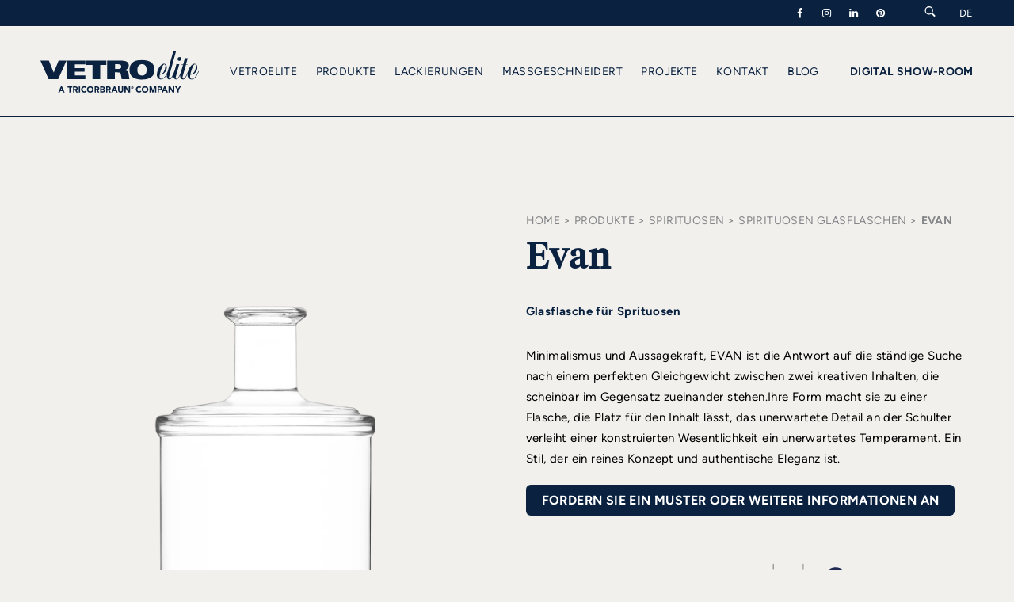

--- FILE ---
content_type: text/html; charset=UTF-8
request_url: https://www.vetroelite.com/de/glasverpackungen/spirituosen/glasflaschen/evan/
body_size: 34711
content:
<!DOCTYPE html>
<html xmlns="http://www.w3.org/1999/xhtml" lang="de" xml:lang="de">
<head>
<meta http-equiv="Content-Type" content="text/html; charset=UTF-8" />
<title>EVAN - Glasflasche für Sprituosen - Vetroelite</title>
<meta name="description" content="Entdecken Sie jetzt EVAN: Glasflasche für Sprituosenaus dem umfangreichen Angebot an Designverpackungen für Ihre Produkte von Vetroelite.">
<meta name="keywords" content="">
<meta name="owner" content="Vetroelite">
<meta name="author" content="Vetroelite">
<meta name="webmaster" content="Today">
<meta name="robots" content="index,follow">
<meta name="revisit-after" content="10 days">
<meta name="reply-to" content="info@vetroelite.com">
<meta name="rating" content="General">
<meta name="language" content="it">
<meta name="classification" content="Company">
<meta name="pragma" content="cache">
<meta name="distribution" content="global">
<meta name="copyright" content="©2026 Copyright Vetroelite">

<link rel="alternate" hreflang="it" href="https://www.vetroelite.com/packaging-in-vetro/distillati/bottiglie/evan/" />
<link rel="alternate" hreflang="en" href="https://www.vetroelite.com/en/glass-packaging/spirits/spirits-bottles/evan/" />
<link rel="canonical" href="https://www.vetroelite.com/de/glasverpackungen/spirituosen/glasflaschen/evan/" />
<link rel="alternate" hreflang="de" href="https://www.vetroelite.com/de/glasverpackungen/spirituosen/glasflaschen/evan/" />
<link rel="alternate" hreflang="fr" href="https://www.vetroelite.com/fr/emballage-en-verre/spiritueux/bouteilles/evan/" />
<link rel="alternate" hreflang="es" href="https://www.vetroelite.com/es/envases-de-vidrio/licor/botellas/evan/" />

	<script type="application/ld+json">
		 {
        "@context": "https://schema.org/",
        "@type": "Product",
        "name": "Evan",
        "image": ["https://www.vetroelite.com/public/220103-040000-evan-spirituosen-glasflaschen-vetroelite-zoom1.webp", "https://www.vetroelite.com/public/220103-060000-evan-spirituosen-glasflaschen-vetroelite-silhouette.svg", "https://www.vetroelite.com/public/091025-143303-evan-vetroelite-glasstales.webp"],
        "description": "Minimalismus und Aussagekraft, EVAN ist die Antwort auf die st&auml;ndige Suche nach einem perfekten Gleichgewicht zwischen zwei kreativen Inhalten, die scheinbar im Gegensatz zueinander stehen.Ihre Form macht sie zu einer Flasche, die Platz f&uuml;r den Inhalt l&auml;sst, das unerwartete Detail an der Schulter verleiht einer konstruierten Wesentlichkeit ein unerwartetes Temperament. Ein Stil, der ein reines Konzept und authentische Eleganz ist.",
        "sku": "",
        "mpn": "",
        "category": " Spirituosen Glasflaschen > spirituosen",
        "brand": {
        "@type": "Brand",
        "name": "Vetroelite"
        },
        "review": {
        "@type": "Review",
        "reviewRating": {
        "@type": "Rating",
        "ratingValue": "5",
        "bestRating": "5"
        },
        "author": {
        "@type": "Person",
        "name": "Vetroelite"
        }
        }
        }	</script>

<meta name="viewport" content="width=device-width, initial-scale=1">
<meta name="format-detection" content="telephone=no">

<meta property="og:title" content="EVAN - Glasflasche für Sprituosen - Vetroelite" />
<meta property="og:type" content="company" />
<meta property="og:image" content="https://www.vetroelite.com/public/220102-010000-evan-spirits-bottles-vetroelite-listing.webp" />
<meta property="og:image" content="https://www.vetroelite.com/images/facebook_share.webp" />
<meta property="og:url" content="https://www.vetroelite.com/de/glasverpackungen/spirituosen/glasflaschen/evan/" />
<meta property="og:site_name" content="Vetroelite" />
<meta property="og:description" content="Entdecken Sie jetzt EVAN: Glasflasche für Sprituosenaus dem umfangreichen Angebot an Designverpackungen für Ihre Produkte von Vetroelite." />
<meta property="fb:app_id" content=""/>

<link rel="shortcut icon" href="/favicon.ico"/>
<link href="/apple-touch-icon.png" rel="apple-touch-icon"/>
<link href="/apple-touch-icon-76x76.png" rel="apple-touch-icon" sizes="76x76"/>
<link href="/apple-touch-icon-120x120.png" rel="apple-touch-icon" sizes="120x120"/>
<link href="/apple-touch-icon-152x152.png" rel="apple-touch-icon" sizes="152x152"/>

	
<link rel="preload" href="/public/220103-030000-evan-spirituosen-glasflaschen-vetroelite-view1.webp" as="image">
	<link rel="preload" href="/common/font/AmalfiCoast.woff2" as="font" type="font/woff2" crossorigin="anonymous">
<link rel="preload" href="/common/font/Figtree-Bold.woff2" as="font" type="font/woff2" crossorigin="anonymous">
<link rel="preload" href="/common/font/Figtree-ExtraBold.woff2" as="font" type="font/woff2" crossorigin="anonymous">
<link rel="preload" href="/common/font/Figtree-Medium.woff2" as="font" type="font/woff2" crossorigin="anonymous">
<link rel="preload" href="/common/font/Figtree-Regular.woff2" as="font" type="font/woff2" crossorigin="anonymous">
<link rel="preload" href="/common/font/Figtree-SemiBold.woff2" as="font" type="font/woff2" crossorigin="anonymous">
<link rel="preload" href="/common/font/tiempos-fine-light.woff2" as="font" type="font/woff2" crossorigin="anonymous">
<link rel="preload" href="/common/font/tiempos-fine-regular.woff2" as="font" type="font/woff2" crossorigin="anonymous">
<link rel="preload" href="/common/fontello/vetroelite-icons.woff2" as="font" type="font/woff2" crossorigin="anonymous">

<style>
	body {
	margin: 0px;
	padding: 0px;
	background: var(--color-background);
	color: var(--color-black);
}
html {
	overflow-x: hidden;
}

a {
	text-decoration: none;
	color: inherit;
}
img {
	border: none;
}

input:focus,
textarea,
select {
	outline: none;
}
select {
	all:unset;
}


textarea {
  resize: none;
}

h1, h2, h3, h4, h5, h6 {
	font-weight: inherit !important;
	margin: 0;
	padding: 0;
	border: 0;
	font-size: 100%;
	font: inherit;
	vertical-align: baseline;
}

@media all and (max-width: 799px) {
	.desktop {
		display: none !important;
	}	
}
@media all and (min-width: 800px) {
	.mobile {
		display: none !important;
	}	
}


@media screen and (min-width: 800px) {
	.allineamento {
		position: relative;
		width: 92%;
		max-width: 1300px;
		margin: 0 auto;
	}
	.allineamento_stretto {
		max-width: 960px;
		width: 78%;
	}
	.allineamento_menu {
		max-width: 660px;
		width: 78%;
	}
}
@media screen and (max-width: 799px) {
	.allineamento {
		position: relative;
		width: 92%;
		margin: 0 auto;
	}
	.allineamento_stretto {
		width: 92%;
	}
	.allineamento_menu {
		width: 92%;
	}
}
:root {
	--color-background: #F2F0ED;
	--color-black: #000000;
	--color-blue: #0A2240;
	--color-white: #ffffff;
	--color-white-dark: #f8f8f8;
	--color-grey: #858689;
	--color-grey-light: #8D8E90;
	--color-green: #566F55;
	--color-green-light: #B6D1AA;
	--color-border: rgb(112,122,122,.31);
	--color-border-white: rgb(255,255,255,.31);
	--color-shadow: rgb(142,136,136,.75);
	--size-header-links: 13px;
	--size-header-nav: 14px;
}
.t_centrato {
	text-align: center;
}
.bg_chiaro
	{
		background: var(--color-white-dark);
}

.color_greylight {
	color: var(--color-grey-light);
}
.color_black {
	color: var(--color-black);
}
header {
	position: fixed;
	top: 0;
	left: 0;
	width: 100%;
	z-index: 8;
}
header .links {
	position: relative;
	background: var(--color-blue);
	color: var(--color-white);
	font-size: var(--size-header-links);
	border-bottom: solid 1px transparent;
	z-index: 13;
}
header.scroll .links {
	/* border-bottom: solid 1px var(--color-border-white);*/
}
header .links .links_container {
	position: relative;
	display: flex;
	flex-direction: row;
	flex-wrap: nowrap;
	justify-content: flex-end;
	align-items: center;
	padding: 8px 0px;
	text-transform: uppercase;
}
@media screen and (min-width: 800px) {
	header .links .links_container .socials,
	header .links .links_container .text,
	header .links .links_container .search {
		margin-right: 30px;
	}
}
@media screen and (max-width: 799px) {
	header .links .links_container .socials,
	header .links .links_container .text,
	header .links .links_container .search {
		margin-right: 18px;
	}
}
header .links .links_container .socials {
	color: var(--color-white);
	display: flex;
	flex-direction: row;
	flex-wrap: nowrap;
	justify-content: flex-start;
	align-items: flex-start;
}
header .links .links_container .socials a {
	margin-right: 16px;
}
header .links .links_container .language {
	position: relative;
}
header .links .links_container .language .language_label {
	position: relative;
}
header .links .links_container .language .language_selector {
	position: absolute;
	background: var(--color-blue);
	width: 100%;
	padding: 10px 15px;
	transform: translateX(-15px);
	display: none;
}
header .links .links_container .language:hover .language_selector {
	display: block;
}
header .menu {
	position: relative;
	padding: 30px 0;
	border-bottom: solid 1px var(--color-border-white);
	border-top: solid 1px var(--color-border-white);
	z-index: 12;
	transition: all .6s ease;
}
@media screen and (max-width: 799px) {
	header .menu {
		padding: 15px 0;
	}
}
.nocover header .menu,
header.scroll .menu {
	border-bottom: solid 1px var(--color-blue);
}
header.scroll .menu {
	background: var(--color-background);
}
header.menuopen .menu {
	background: var(--color-blue);
	border-bottom: solid 1px var(--color-border-white);
}
header .menu .menu_container {
	position: relative;
	display: flex;
	flex-direction: row;
	flex-wrap: nowrap;
	justify-content: space-between;
	align-items: center;
}
header .menu .menu_container .logo {
	position: relative;
	width: 200px;
}
@media screen and (max-width: 799px) {
	header .menu .menu_container .logo {
		position: relative;
		width: 150px;
	}
}
header .menu .menu_container .logo_container {
	position: relative;
	display: block;
	width: 100%;
	padding-bottom: 26.55%;
	/* background: url('/images/logo-vetroelite.svg');*/
	background-repeat: no-repeat !important;
	background-position: center !important;
	background-size: contain !important;
}

.nocover header .menu .menu_container .logo_container,
header.scroll .menu .menu_container .logo_container {
	/* background: url('/images/logo-vetroelite-blue.svg');*/
}
header .menu .menu_container .logo_container svg {
	width:100%;
	height: auto;
	position: absolute;
	top: 0;
	left: 0;
}
.nocover header .menu .menu_container .logo_container svg path,
header.scroll .menu .menu_container .logo_container svg path{
	fill:  var(--color-blue);
}
/*header.scroll .menu .menu_container .logo_container, */
header.menuopen .menu .menu_container .logo_container svg path {
	fill:var(--color-white);
}
header .menu .menu_container .nav {
	position: relative;
	color: var(--color-white);
	font-size: var(--size-header-nav);
	text-transform: uppercase;
}
.nocover header .menu .menu_container .nav,
header.scroll .menu .menu_container .nav {
	color: var(--color-blue);
}
/*header.scroll .menu .menu_container .nav,*/
header.menuopen .menu .menu_container .nav {
	color: var(--color-white);
}
header .menu .menu_container .external {
	position: relative;
	color: var(--color-white);
	font-size: var(--size-header-nav);
	text-transform: uppercase;
}
.nocover header .menu .menu_container .external,
header.scroll .menu .menu_container .external {
	color: var(--color-blue);
}
/* header.scroll .menu .menu_container .external, */
header.menuopen .menu .menu_container .external {
	color: var(--color-white);
}
header .menu .menu_container .nav ul,
header .menu .menu_container .external ul {
	list-style: none;
	margin: 0;
	padding: 0;
}
header .menu .menu_container .nav ul li,
header .menu .menu_container .external ul li {
	display: inline-block;
	margin-right: 20px;
}
header .menu .menu_container .nav ul li:nth-last-child(1),
header .menu .menu_container .external ul li:nth-last-child(1) {
	margin-right: 0px;
}
header .menu .menu_container .menu_trigger {
	position: relative;
	width: 24px;
	height: 24px;
}
header .menu .menu_container .menu_trigger .menu_trigger_linea {
	position: absolute;
	height: 1px;
	width: 100%;
	background: var(--color-white);
	left: 0;
	transform-origin: 50% 50%;
	transition: all .4s ease-out;
}
.nocover header .menu .menu_container .menu_trigger .menu_trigger_linea {
	background: var(--color-blue);
}
header.scroll .menu .menu_container .menu_trigger .menu_trigger_linea  {
	background: var(--color-blue);

}
header.menuopen .menu .menu_container .menu_trigger .menu_trigger_linea
{
	background: var(--color-white);
}


header .menu .menu_container .menu_trigger .menu_trigger_linea:nth-child(1) {
	top: 20%;
}
header .menu .menu_container .menu_trigger .menu_trigger_linea:nth-child(2) {
	top: 49%;
}
header .menu .menu_container .menu_trigger .menu_trigger_linea:nth-child(3) {
	top: 80%;
}
header.menuopen .menu .menu_container .menu_trigger .menu_trigger_linea:nth-child(1) {
	top: 50%;
	transform: rotate(45deg);
}
header.menuopen .menu .menu_container .menu_trigger .menu_trigger_linea:nth-child(2) {
	opacity: 0;
}
header.menuopen .menu .menu_container .menu_trigger .menu_trigger_linea:nth-child(3) {
	top: 50%;
	transform: rotate(-45deg);
}
header .menu .rollover {
	position: absolute;
	background: var(--color-blue);
	width: 100%;
	display: none;
	z-index: 12;
	top: 113px;
	border-top: solid 1px var(--color-border-white);
}
header .menu .rollover .rollover_item {
	position: relative;
	padding: 80px 0;
}
header .menu .rollover .rollover_item .menu_list {
	position: relative;
}
header .menu .rollover .rollover_item .menu_list .menu_item {
	margin-bottom: 42px;
	color: var(--color-grey);
	transition: all .5s ease;
	text-align: center;
}
header .menu .rollover .rollover_item .menu_list .menu_item:hover {
	color: var(--color-background);
}
header .menu .rollover .rollover_item .menu_list .menu_item .label {

}
header .menu .rollover .rollover_item .menu_list .menu_item .subtitle {
	text-transform: uppercase;
}
header .menu .rollover .rollover_item .category_list {
	position: relative;
	display: flex;
	flex-direction: row;
	flex-wrap: wrap;
	justify-content: space-between;
	align-items: flex-start;
}
header .menu .rollover .rollover_item .category_list .category_item {
	margin-bottom: 35px;
	color: var(--color-grey);
	width: 100%;
	text-align: center;
}
header .menu .rollover .rollover_item .category_list .category_item:hover {
	color: var(--color-background);
}
header .rollover_menu {
	position: absolute;
	/* background: var(--color-blue); */
	width: 100%;
	height: calc(100vh - 40px - 61px);
	transform: translateY(-100vh);
	transition: transform .4s ease-out;
	z-index: 10;
}
@media screen and (max-width: 799px) {

header .rollover_menu {

	background: var(--color-blue);
}
	}
header .rollover_menu.open {
	transform: translateY(0);
}
header .rollover_menu .rollover_menu_container {
	position: absolute;
	padding: 40px 40px;
	width: 100%;
	height: 100%;
	box-sizing: border-box;
	display: flex;
	flex-direction: column;
	flex-wrap: nowrap;
	justify-content: space-between;
	align-items: flex-start;
}
header .rollover_menu .rollover_menu_back {
	position: relative;
	flex: 0 0 auto;
	width: 100%;
	margin-bottom: 40px;
	opacity: 0;
	transition: opacity .4s ease-out;
}
header .rollover_menu.show .rollover_menu_back {
	opacity: 1;
}
header .rollover_menu .rollover_menu_back .arrow {
	margin-top: 0;
	margin-right: 35%;
}
header .rollover_menu .rollover_menu_content {
	position: relative;
	flex: 1 1 100%;
	width: 100%;
	overflow: hidden;
}
header .rollover_menu .rollover_menu_content .layer {
	position: absolute;
	top: 0;
	left: 0;
	width: 100%;
	height: 100%;
	color: var(--color-grey);
	text-transform: uppercase;
	transition: left .4s ease-out;
}
header .rollover_menu .rollover_menu_content .layer.second {
	left: 100%;
}
header .rollover_menu.show .rollover_menu_content .layer.first {
	left: -100%;
}
header .rollover_menu.show .rollover_menu_content .layer.second {
	
}
header .rollover_menu.show .rollover_menu_content .layer.second.active {
	left: 0%;
}
header .rollover_menu .rollover_menu_content .layer .menu_item {
	margin-bottom: 20px;
	display: block;
}
header .rollover_menu .rollover_menu_content .layer .menu_item:nth-last-child(1) {
	margin-bottom: 0px;
}
header .rollover_menu .rollover_menu_content .layer .menu_item .label {
	
}
header .rollover_menu .rollover_menu_content .layer .menu_item .subtext {
	font-style: italic;
}
header .rollover_menu .rollover_menu_digital {
	position: relative;
	flex: 0 0 auto;
	width: 100%;
	margin-top: 40px;
	color: var(--color-white);
	text-transform: uppercase;
	padding-bottom: 30px;
}

.nocover section {
	padding-top: 180px;
}
@media screen and (max-width: 799px) {
    .nocover section {
        padding-top: 130px;
    }
}
section {
	position: relative;
	z-index: 5;
	width: 100%;
}
section .home_slider {
	position: relative;
}
section .home_slider .home_slider_container {
	position: relative;
}
section .home_slider .home_slider_container .home_slider_item {
	position: relative;
	width: 100%;
	min-height: 100vh;
	display: flex;
	flex-direction: row;
	flex-wrap: nowrap;
	justify-content: center;
	align-items: center;
	color: var(--color-white);
	overflow: hidden;
}
section .home_slider .home_slider_container .home_slider_item .video {
	position: absolute;
	width: 100%;
	height: 100%;
	top: 0;
	left: 0;
}
section .home_slider .home_slider_container .home_slider_item .video video {
	position: absolute;
	top: 50%;
	left: 50%;
	width: auto;
	height: auto;
	min-width: 100%;
	min-height: 100%;
	-webkit-transform: translate(-50%, -50%);
	-moz-transform: translate(-50%, -50%);
	-ms-transform: translate(-50%, -50%);
	transform: translate(-50%, -50%);
}
section .home_slider .home_slider_container .home_slider_item .background {
	position: absolute;
	height: 110%;
	width: 110%;
	left: 50%;
	top: 50%;
	transform: translate(-50%, -50%);
	background-position: center !important;
	background-repeat: no-repeat !important;
	background-size: cover !important;
	transition: all 6s ease-out;
	
}
section .home_slider .home_slider_container .home_slider_item.is-selected .background {
	height: 100%;
	width: 100%;
}
section .home_slider .home_slider_container .home_slider_item .shadow {
	position: absolute;
	height: 100%;
	width: 100%;
	left: 0;
	top: 0;
	/* background: var(--color-shadow);  */
}
section .home_slider .home_slider_container .home_slider_item .home_slider_item_container {
	max-width: 450px;
	margin: 0 auto 0 0;
}
section .home_slider .home_slider_container .home_slider_item .home_slider_item_container .section {
	text-transform: uppercase;
	margin-bottom: 5px;
	opacity: 1; /* 1 */
	transition: all .4s ease-out;
	transition-delay: .8s;
}
section .home_slider .home_slider_container .home_slider_item.is-selected .home_slider_item_container .section {
	opacity: 1;
}
section .home_slider .home_slider_container .home_slider_item .home_slider_item_container .title {
	transform: translateX(0px); /* +50px */
	opacity: 1; /* 1 */
	transition: all .4s ease-out;
	transition-delay: .4s;
}
section .home_slider .home_slider_container .home_slider_item.is-selected .home_slider_item_container .title {
	transform: translateX(0px);
	opacity: 1;
}
section .home_slider .home_slider_container .home_slider_item .home_slider_item_container .arrow {
	opacity: 1; /* 0 */
	transition: all .4s ease-out;
	transition-delay: .9s;
}
section .home_slider .home_slider_container .home_slider_item.is-selected .home_slider_item_container .arrow {
	opacity: 1;
}
section .home_slider .home_slider_controller {
	position: absolute;
	bottom: 50px;
	width: 100%;
	left: 0;
}
section .home_slider .home_slider_controller .home_slider_controller_container {
	position: relative;
	display: flex;
	flex-direction: row;
	flex-wrap: nowrap;
	justify-content: flex-start;
	align-items: center;
}
section .home_slider .home_slider_controller .home_slider_controller_container .home_slider_controller_item {
	margin-right: 10px;
	width: 17px;
	cursor: pointer;
}
section .home_slider .home_slider_controller .home_slider_controller_container .home_slider_controller_item img {
	width: 100%;
	height: auto;
}

section .section_cover {
	position: relative;
}
section .section_cover .section_cover_container {
	position: relative;
	display: flex;
	flex-direction: row;
	flex-wrap: nowrap;
	justify-content: center;
	align-items: center;
}
@media screen and (min-width: 800px) {
	section .section_cover .section_cover_container {
		min-height: 800px;
		height: 100vh;
	}
}
@media screen and (max-width: 799px) {
	section .section_cover .section_cover_container {
		height: 100vh;
	}
}
section .section_cover .section_cover_container .background {
	position: absolute;
	height: 100%;
	width: 100%;
	left: 0;
	top: 0;
	background-position: center !important;
	background-repeat: no-repeat !important;
	background-size: cover !important;
}
section .section_cover .section_cover_container .shadow {
	position: absolute;
	height: 100%;
	width: 100%;
	left: 0;
	top: 0;
	/* background: rgb(142,136,136,.75); */
}
section .section_cover .section_cover_container .section_cover_columns {
	display: flex;
	justify-content: flex-start;
	align-items: flex-end;
}
section .section_cover .section_cover_container .section_cover_texts {
	max-width: 450px;
	margin: 0 auto 0 0;
	color: var(--color-white);
}
section .section_cover .section_cover_container .section_cover_columns .section_cover_texts {
	margin: 0 40px 0 0;
}
section .section_cover .section_cover_container .section_cover_texts.medium {
	max-width: 60%;
}
section .section_cover .section_cover_container .section_cover_texts.wide {
	max-width: 100%;
}

@media screen and (min-width: 800px) {
	section .section_cover .section_cover_container .section_cover_columns {
		flex-direction: row;
		flex-wrap: nowrap;
	}
	section .section_cover .section_cover_container .section_cover_texts .section {
		text-transform: uppercase;
		margin-bottom: 10px;
	}
}
@media screen and (max-width: 799px) {
	section .section_cover .section_cover_container .section_cover_columns {
		flex-direction:row;
	}
	section .section_cover .section_cover_container .section_cover_texts.medium {
		max-width: 100%;
	}
section .section_cover .section_cover_container .section_cover_texts .section {
		text-transform: uppercase;
		margin-bottom: 10px;
		flex: 0 0 100%;
	}
	section .section_cover .section_cover_container .section_cover_columns .section_cover_texts {
		flex: 0 0 83%;
	}
	section .section_cover .section_cover_container .section_cover_icon {
		position: absolute;
		top: 70%; 
		right: 6px;
		max-width: 60px;
		z-index: 1;
	}
}
section .section_cover .section_cover_container .section_cover_texts .title {
	
}
section .section_cover .section_cover_container .section_cover_texts .text {
	margin-top: 35px;
}
section .section_cover .section_cover_container .section_cover_texts .quote {
	max-width: 200px;
	width: auto;
	margin: 0 auto;
	text-transform: uppercase;
}
section .section_cover .section_cover_container .section_cover_icon {
	
}
section .section_cover .section_cover_container .section_cover_icon img {
	width: 100%; 
	height: auto;
	display: block;	
	
}

section .section_chromie_indice {
	position: relative;
	padding: 220px 0 90px;
	background: var(--color-blue);
}
section .section_chromie_indice .section_chromie_indice_container {
	position: relative;
	color: var(--color-white);
}
section .section_chromie_indice .section_chromie_indice_container .section_cover_texts {
	position: relative;
}
section .section_chromie_indice .section_chromie_indice_container .section_cover_texts .section {
	position: relative;
	margin-bottom: 40px;
}
section .section_chromie_indice .section_chromie_indice_container .section_cover_texts .title {
	position: relative;
	margin-bottom: 20px;
}
section .section_chromie_indice .section_chromie_indice_container .section_cover_texts .text {
	position: relative;
}
section .section_chromie_indice .section_chromie_indice_container .section_logo {
	position: relative;
	margin: 40px 0;
}
section .section_chromie_indice .section_chromie_indice_container .indice {
	position: relative;
	margin-top: 100px;
}
section .section_chromie_indice .section_chromie_indice_container .indice .indice_item {
	position: relative;
	display: flex;
	flex-direction: row;
	flex-wrap: wrap;
	justify-content: space-between;
	align-items: center;
	margin-bottom: 110px;
}
section .section_chromie_indice .section_chromie_indice_container .indice .indice_item:nth-last-child(1) {
	margin-bottom: 0px; 
}
section .section_chromie_indice .section_chromie_indice_container .indice .indice_item .item_texts {
	position: relative;
	width: 48%;
}
section .section_chromie_indice .section_chromie_indice_container .indice .indice_item .item_texts .chapter {
	position: relative;
	margin-bottom: 50px;
	text-transform: uppercase;
}
section .section_chromie_indice .section_chromie_indice_container .indice .indice_item .item_texts .collection {
	position: relative;
}
section .section_chromie_indice .section_chromie_indice_container .indice .indice_item .item_poster {
	position: relative;
	width: 48%;
}
section .section_chromie_indice .section_chromie_indice_container .indice .indice_item .item_poster .poster_container {
	position: relative;
	margin-bottom: 10px;
}
section .section_chromie_indice .section_chromie_indice_container .indice .indice_item .item_poster .poster {
	position: relative;
	opacity: .5;
	transition: all .3s ease-out;
}
section .section_chromie_indice .section_chromie_indice_container .indice .indice_item:hover .item_poster .poster {
	opacity: 1;
}
section .section_chromie_indice .section_chromie_indice_container .indice .indice_item .item_poster .list_separator {
	position: absolute;
	left: 30px;
	width: 100px;
	height: 2px;
	top: 50%;
	background: var(--color-white);
	opacity: .5;
	z-index: 9;
}
section .section_chromie_indice .section_chromie_indice_container .indice .indice_item .item_poster .list {
	position: absolute;
	top: 50%;
	left: 150px;
	right: 50px;
	z-index: 10;
	transform: translateY(-50%);
}
section .section_chromie_indice .section_chromie_indice_container .indice .indice_item .item_poster .list .list_item {
	position: relative;
	color: var(--color-white);
	opacity: .5;
	text-transform: uppercase;
}
section .section_chromie_indice .section_chromie_indice_container .indice .indice_item .item_poster .list_cta {
	max-width: 270px;
	margin: 0 0 0 auto;
}
@media screen and (max-width: 799px) {
	section .section_chromie_indice {
		padding: 160px 0 90px;
	}
	section .section_chromie_indice .section_chromie_indice_container .indice .indice_item .item_texts {
		width: 100%;
		margin-bottom: 40px;
	}
	section .section_chromie_indice .section_chromie_indice_container .indice .indice_item .item_texts .chapter {
		margin-bottom: 20px;
	}
	section .section_chromie_indice .section_chromie_indice_container .indice .indice_item .item_poster {
		width: 100%;
	}
	section .section_chromie_indice .section_chromie_indice_container .indice .indice_item .item_poster .poster {
		opacity: 1;
	}
	section .section_chromie_indice .section_chromie_indice_container .indice .indice_item .item_poster .list_separator {
		display: none;
	}
	section .section_chromie_indice .section_chromie_indice_container .indice .indice_item .item_poster .list {
		display: none;
	}
	section .section_chromie_indice .section_chromie_indice_container .indice .indice_item .item_poster .list_cta {
		max-width: 220px;
		margin: 0 0 0 auto;
	}
}

section .section_chromie_dettaglio {
	position: relative;
	padding: 150px 0 0px 0;
}
section .section_chromie_dettaglio.sfondo_chiaro {
	background: var(--color-white);
}
section .section_chromie_dettaglio .section_chromie_dettaglio_container {
	position: relative;
}
section .section_chromie_dettaglio .section_chromie_dettaglio_container .text {
	position: relative;
	text-align: center;
	color: var(--color-blue);
}
section .section_chromie_dettaglio .section_chromie_dettaglio_container .title {
	position: relative;
	text-align: center;
	color: var(--color-blue);
}
section .section_chromie_dettaglio .section_chromie_dettaglio_container .gallery {
	position: relative;
}
section .section_chromie_dettaglio .section_chromie_dettaglio_container .slider {
	position: relative;
}
section .section_chromie_dettaglio .section_chromie_dettaglio_container .slider .slider_item {
	width: 25%;
	max-width: 400px;
}
section .section_chromie_dettaglio .section_chromie_dettaglio_container .slider .slider_item .slider_item_padding {
	margin: 125px 80px 0 80px;
}
section .section_chromie_dettaglio .section_chromie_dettaglio_container .slider .slider_item .poster_off {
	position: relative;
	cursor: pointer;
}
section .section_chromie_dettaglio .section_chromie_dettaglio_container .slider .slider_item .poster_on {
	position: relative;
	display: none;
}
section .section_chromie_dettaglio .section_chromie_dettaglio_container .slider .slider_item .label {
	position: relative;
	text-align: center;
	color: var(--color-blue);
	display: none;
	margin-top: 40px;
}
section .section_chromie_dettaglio .section_chromie_dettaglio_container .slider .slider_item.is-selected {
	
}
section .section_chromie_dettaglio .section_chromie_dettaglio_container .slider .slider_item.is-selected .slider_item_padding {
	margin: 0 0px;
}
section .section_chromie_dettaglio .section_chromie_dettaglio_container .slider .slider_item.is-selected .poster_off {
	display: none;
}
section .section_chromie_dettaglio .section_chromie_dettaglio_container .slider .slider_item.is-selected .poster_on {
	display: block;
}
section .section_chromie_dettaglio .section_chromie_dettaglio_container .slider .slider_item.is-selected .label {
	display: block;
}
section .section_chromie_dettaglio .section_chromie_dettaglio_container .cta_showroom {
	position: relative;
	margin: 0 auto;
	max-width: 400px;
}
@media screen and (max-width: 799px) {
	section .section_chromie_dettaglio {
		padding: 90px 0 0px 0;
	}
	section .section_chromie_dettaglio .section_chromie_dettaglio_container .slider .slider_item {
		width: 80%;
		max-width: 230px;
	}
	section .section_chromie_dettaglio .section_chromie_dettaglio_container .slider .slider_item .slider_item_padding {
		margin: 45px 30px 0 30px;
	}
	section .section_chromie_dettaglio .section_chromie_dettaglio_container .cta_showroom {
		max-width: 310px;
	}
}

section .section_chromie_video {
	position: relative;
	padding: 150px 0 0px 0;
	background: linear-gradient(180deg, var(--color-background) 0%, var(--color-background) 65%, var(--color-white) 65%, var(--color-white) 100%);
}
section .section_chromie_video .section_chromie_video_container {
	position: relative;
}
section .section_chromie_video .section_chromie_video_container video {
	width: 100%;
	height: auto;
}

section .home_introduzione {
	position: relative;
	padding: 150px 0 90px;
}
section .home_introduzione .home_introduzione_payoff {
	position: relative;
	text-align: center;
}
section .home_introduzione .home_introduzione_payoff video {
	width: 100%;
	height: auto;
}
section .home_introduzione .home_introduzione_content {
	position: relative;
	color: var(--color-black);
	max-width: 560px;
	margin: 0 auto 0 120px;
}
@media screen and (min-width: 800px) {
	section .home_introduzione .home_introduzione_payoff {
	margin-bottom: 100px;
}
section .home_introduzione .home_introduzione_content {
	margin: 0 auto 0 120px;

	}
}
@media screen and (max-width: 799px) {
	section .home_introduzione .home_introduzione_payoff {
	margin-bottom: 60px;
}
section .home_introduzione .home_introduzione_content {
	margin: 0 auto 0 0px;

	}
}
section .home_prodotti {
	position: relative;
}
section .home_prodotti .section {
	margin: 0 0 0 auto;
}
section .home_prodotti .home_prodotti_slider {
	padding-bottom: 110px;
}
section .home_prodotti .home_prodotti_slider .home_prodotti_slider_container {
}
section .home_prodotti .home_prodotti_slider .home_prodotti_slider_container .home_prodotti_slider_item {
	position: relative;
	width: 60%;
}
section .home_prodotti .home_prodotti_slider .home_prodotti_slider_container .home_prodotti_slider_item .container {
	position: relative;
	margin: 100px 100px 0px 100px;
	padding-bottom: 60px;
}
@media screen and (max-width:799px){
	section .home_prodotti .home_prodotti_slider .home_prodotti_slider_container .home_prodotti_slider_item {
		position: relative;
		width: 70%;
	}
	section .home_prodotti .home_prodotti_slider .home_prodotti_slider_container .home_prodotti_slider_item .container {
		position: relative;
		margin: 30px 30px 0px 30px;
		padding-bottom: 0px;
		/*transition: all .3s ease-out;*/
	}
	section .home_prodotti .home_prodotti_slider .home_prodotti_slider_container .home_prodotti_slider_item.is-selectedXXX .container {
		margin: 10px 0px 0px 0px;
	}
}
@media screen and (min-width:800px){
	section .home_prodotti .home_prodotti_slider .home_prodotti_slider_container .home_prodotti_slider_item .container {
		/*transition: all .9s ease-out;*/
	}
	section .home_prodotti .home_prodotti_slider .home_prodotti_slider_container .home_prodotti_slider_item.is-selectedXXX .container {
		margin: 30px 0px 0px 0px;
	}
}


section .home_prodotti .home_prodotti_slider .home_prodotti_slider_container .home_prodotti_slider_item .title {
	position: relative;
	text-align: center;
	overflow: hidden;
}
section .home_prodotti .home_prodotti_slider .home_prodotti_slider_container .home_prodotti_slider_item .poster {
	padding-top: 0px;
}
section .home_prodotti .home_prodotti_slider .home_prodotti_slider_container .home_prodotti_slider_item .arrow {
	opacity: 1;
}
section .home_prodotti .home_prodotti_slider .home_prodotti_slider_container .home_prodotti_slider_item.is-selectedXXX .arrow {
	opacity: 1;
}
section .home_prodotti .home_prodotti_slider .flickity-page-dots .dot {
	width: 65px;
	height: 4px;
	background: var(--color-grey-light);
	border-radius: 0;
	margin: 0 3px;
}
section .home_prodotti .home_prodotti_slider .flickity-page-dots .dot.is-selected {
	background: var(--color-blue);
}
@media screen and (max-width:799px){
    section .home_prodotti .home_prodotti_slider .flickity-page-dots .dot {
        width: 35px;
    }
}

section .home_segreto {
	position: relative;
	background: var(--color-background);
}
section .home_segreto .home_segreto_container {
	position: relative;
	display: flex;
	
}
section .home_segreto .home_segreto_container .home_segreto_container_texts .title {
	color: var(--color-blue);
	margin-bottom: 30px;
}
section .home_segreto .home_segreto_container .home_segreto_container_texts .text {
	color: var(--color-black);
}
@media screen and (min-width: 800px) {
	section .home_segreto {
        padding: 120px 0;
    }
    section .home_segreto .home_segreto_container {
        flex-direction: row;
        flex-wrap: nowrap;
        justify-content: space-between;
        align-items: flex-start;
    }
    section .home_segreto .home_segreto_container .home_segreto_container_texts {
        width: 40%;
    }
}
@media screen and (max-width: 799px) {
	section .home_segreto {
	    padding: 60px 0;
	}
	section .home_segreto .home_segreto_container {
        flex-direction: column;
        flex-wrap: wrap;
        justify-content: space-between;
        align-items: center;
    }
	section .home_segreto .home_segreto_container .home_segreto_container_texts {
        width: 100%;
    }
	section .home_segreto .home_segreto_container .home_segreto_container_texts:nth-last-child(1) {
        margin-top: 30px;
    }
}

section .home_tailormade {
	position: relative;
	background: var(--color-white);
}
section .home_tailormade .home_tailormade_container {
	position: relative;
	display: flex;
	
}
section .home_tailormade .home_tailormade_container .home_tailormade_texts .title {
	color: var(--color-blue);
	margin-bottom: 30px;
}
section .home_tailormade .home_tailormade_container .home_tailormade_texts .text {
	color: var(--color-black);
}


@media screen and (min-width: 800px) {
	section .home_tailormade {
        padding: 120px 0;
    }
    section .home_tailormade .home_tailormade_container {
        flex-direction: row;
        flex-wrap: nowrap;
        justify-content: space-between;
        align-items: center;
    }
    section .home_tailormade .home_tailormade_container .home_tailormade_texts {
        width: 40%;
    }
    section .home_tailormade .home_tailormade_container .home_tailormade_poster {
        width: 50%;
    }
}
@media screen and (max-width: 799px) {
	section .home_tailormade {
	    padding: 60px 0;
	}
	section .home_tailormade .home_tailormade_container {
        flex-direction: column;
        flex-wrap: nowrap;
        justify-content: space-between;
        align-items: center;
    }
	section .home_tailormade .home_tailormade_container .home_tailormade_texts {
        width: 100%;
    }
	section .home_tailormade .home_tailormade_container .home_tailormade_poster {
        width: 100%;
        margin-top: 50px;
    }
}
section .home_getinspired {
	position: relative;
}

section .home_getinspired .home_getinspired_container {
	position: relative;
	display: flex;
}

section .home_getinspired .home_getinspired_container .home_getinspired_texts .title {
	color: var(--color-blue);
	margin-bottom: 30px;
}
section .home_getinspired .home_getinspired_container .home_getinspired_texts .text {
	color: var(--color-black);
}

@media screen and (min-width: 800px) {
	section .home_getinspired {
	padding: 120px 0;
}
	section .home_getinspired .home_getinspired_container {
	flex-direction: row;
	flex-wrap: nowrap;
	justify-content: space-between;
	align-items: stretch;
}
section .home_getinspired .home_getinspired_container .home_getinspired_texts {
	width: 40%;
	order: 2;
}
	section .home_getinspired .home_getinspired_container .home_getinspired_poster {
	width: 50%;
	order: 1;
}
}
@media screen and (max-width: 799px) {
	section .home_getinspired {
	padding: 60px 0;
}
	section .home_getinspired .home_getinspired_container {
	flex-direction: column;
	flex-wrap: nowrap;
	justify-content: space-between;
	align-items: center;
}
	section .home_getinspired .home_getinspired_container .home_getinspired_texts {
	width: 100%;

}
	section .home_getinspired .home_getinspired_container .home_getinspired_poster {
	width: 100%;
	margin-top: 65px;
}
}
section .home_fiere {
	position: relative;
	background: var(--color-background);

}

section .home_fiere .home_fiere_container {
	position: relative;
	display: flex;
}

section .home_fiere .home_fiere_container .home_fiere_texts .title {
	color: var(--color-blue);
	margin-bottom: 30px;
}
section .home_fiere .home_fiere_container .home_fiere_texts .text {
	color: var(--color-black);
}

@media screen and (min-width: 800px) {
	section .home_fiere {
	padding: 120px 0;
}
	section .home_fiere .home_fiere_container {
	flex-direction: row;
	flex-wrap: nowrap;
	justify-content: space-between;
	align-items: stretch;
}
section .home_fiere .home_fiere_container .home_fiere_texts {
	width: 40%;
	order: 2;
}
	section .home_fiere .home_fiere_container .home_fiere_poster {
	width: 50%;
	order: 1;
}
}
@media screen and (max-width: 799px) {
	section .home_fiere {
	padding: 60px 0;
}
	section .home_fiere .home_fiere_container {
	flex-direction: column;
	flex-wrap: nowrap;
	justify-content: space-between;
	align-items: center;
}
	section .home_fiere .home_fiere_container .home_fiere_texts {
	width: 100%;

}
	section .home_fiere .home_fiere_container .home_fiere_poster {
	width: 100%;
	margin-top: 65px;
}
}

section .home_prodottiCategorie {
    position: relative;
	background: var(--color-background);
}
section .home_prodottiCategorie .home_prodottiCategorie_container {
    position: relative;
	display: flex;
	flex-wrap: wrap;
	justify-content: space-between;
	align-items: flex-start;
}
section .home_prodottiCategorie .home_prodottiCategorie_container .home_prodottiCategorie_item {
    position: relative;
    width: 48%;
    margin-bottom: 4%;
    aspect-ratio: 1.4;
	display: flex;
	flex-wrap: nowrap;
	justify-content: center;
	align-items: center;
}
section .home_prodottiCategorie .home_prodottiCategorie_container .home_prodottiCategorie_item .background {
    position: absolute;
    top: 0;
    left: 0;
    width: 100%;
    height: 100%;
    background-position: center !important;
    background-repeat: no-repeat !important;
    background-size: cover !important;
}
section .home_prodottiCategorie .home_prodottiCategorie_container .home_prodottiCategorie_item .shadow {
    position: absolute;
    top: 0;
    left: 0;
    width: 100%;
    height: 100%;
    background: rgba(0,0,0,.15);
}
section .home_prodottiCategorie .home_prodottiCategorie_container .home_prodottiCategorie_item .content {
    position: relative;
    margin: 0 5%;
}
section .home_prodottiCategorie .home_prodottiCategorie_container .home_prodottiCategorie_item .content .title {
    position: relative;
    margin-bottom: 20px;
}
section .home_prodottiCategorie .home_prodottiCategorie_container .home_prodottiCategorie_item .content .arrow {
    position: relative;
    opacity: 0;
    transition: all .4s ease-out;
}
section .home_prodottiCategorie .home_prodottiCategorie_container .home_prodottiCategorie_item:hover .content .arrow {
    opacity: 1;
}
@media screen and (min-width: 800px) {
    section .home_prodottiCategorie .home_prodottiCategorie_container {
        padding: 0px 0 80px 0;
    }
}
@media screen and (max-width: 799px) {
    section .home_prodottiCategorie .home_prodottiCategorie_container {
        padding: 0px 0 60px 0;
    }
    section .home_prodottiCategorie .home_prodottiCategorie_container .home_prodottiCategorie_item {
        width: 100%;
        margin-bottom: 4%;
    }
	section .home_prodottiCategorie .home_prodottiCategorie_container .home_prodottiCategorie_item .content .arrow {
		opacity: 1;
	}
}

section .home_journal {
	position: relative;
	background: var(--color-background);
	border-top: solid 1px var(--color-border);
	border-bottom: solid 1px var(--color-border);
}
section .home_journal .home_journal_container {
	display: flex;
	
	flex-wrap: nowrap;
	justify-content: space-between;
	align-items: flex-start;
}

section .home_journal .home_journal_container .home_journal_intro .title {
	color: var(--color-blue);
}

section .home_journal .home_journal_container .home_journal_list .home_journal_slider {
	position: relative;
}

section .home_journal .home_journal_container .home_journal_list .home_journal_slider .home_journal_slider_item:nth-last-child(1) {
	margin-right: 0;
}
@media screen and (min-width: 800px) {
	section .home_journal {
	padding: 120px 0 60px 0;

}
	section .home_journal .home_journal_container {
	flex-direction: row;
}
	section .home_journal .home_journal_container .home_journal_intro {
	width: 33%;
}
	section .home_journal .home_journal_container .home_journal_list {
	width: 60%;
}
	section .home_journal .home_journal_container .home_journal_list .home_journal_slider .home_journal_slider_item {
	width: 47%;
	margin-right: 6%;
}
}
@media screen and (max-width: 799px) {
	section .home_journal {
	padding: 60px 0;

}
	section .home_journal .home_journal_container {
	flex-direction: column;
}
	section .home_journal .home_journal_container .home_journal_intro {
	width: 100%;
}
	section .home_journal .home_journal_container .home_journal_list {
	width: 100%;
	margin-top: 30px;
}
	section .home_journal .home_journal_container .home_journal_list .home_journal_slider .home_journal_slider_item {
	width: 85%;
	margin-right: 6%;
}
}
section .home_journal .home_journal_container .home_journal_list .home_journal_slider .home_journal_slider_item .poster {
	
}
section .home_journal .home_journal_container .home_journal_list .home_journal_slider .home_journal_slider_item .label {
	margin-top: 30px;
	text-transform: uppercase;
	color: var(--color-blue);
}
section .home_journal .home_journal_container .home_journal_list .home_journal_controller {
	position: relative;
	display: flex;
	flex-direction: row;
	flex-wrap: wrap;
	justify-content: flex-end;
	align-items: flex-start;
	padding-top: 60px;
}
section .home_journal .home_journal_container .home_journal_list .home_journal_controller .home_journal_controller_item {
	margin-left: 20px;
	cursor: pointer;
}

section .module_textimage {
	position: relative;
}
section .module_textimage .block_container {
	position: relative;
	display: flex;
	
	flex-wrap: wrap;

}
section .module_textimage .block_container .title {
	color: var(--color-blue);
	margin-bottom: 30px;
	flex: 1 1 100%;
}
section .module_textimage .block_container .text {
	color: var(--color-black);
}

@media screen and (min-width: 800px) {
	section .module_textimage {
	padding: 120px 0;
}
	section .module_textimage .block_container {
	flex-direction: row;
	justify-content: space-between;
	align-items: flex-start;	
}
	section .module_textimage .block_container .column {
	width: 46%;
}	
	section.tailormade .module_textimage .block_container .column {
	width: 50%;
}
	section.tailormade .module_textimage .block_container .column.txt {
		box-sizing: border-box;
		padding: 0px 0px 0 70px;
}	
	section.tailormade .module_textimage .block_container.disp .column.txt {
		box-sizing: border-box;
		padding: 0px 70px 0 0px;
}
	section .module_textimage .block_container.mondo .column.txt {
	width: 60%;
}
	section .module_textimage .block_container.mondo .column.img {
	width: 33%;
}	
section .module_textimage .block_container .column.text_wide {
	width: 70%;
}
section .module_textimage .block_container .column.poster_short {
	width: 25%;
}
section .module_textimage .block_container .title_full {
	width: 100%;
	text-align: center;
}
}
@media screen and (max-width: 799px) {
	section .module_textimage * {
		box-sizing: border-box;
	}
	section .module_textimage {
	padding: 60px 0;
}
	section .module_textimage .block_container {
	justify-content: space-between;
	align-items: flex-start;	
	flex-direction: column-reverse;
}
	section .module_textimage .block_container.row {
flex-direction: row-reverse;
}	
	section .module_textimage .block_container.row_mob {
flex-direction: row;
}
	section .module_textimage .block_container.col {
flex-direction: column-reverse;
}
	section .module_textimage .block_container.col:nth-child(2) {
	flex-direction: column;
}
	section .module_textimage .block_container .column {
	width: 100%;
	
}
section .module_textimage .block_container .column.text_wide {
	width: 75%;
}
section .module_textimage .block_container .column.poster_short {
	width: 25%;
}
	@media screen and (min-width: 800px) {
	section .module_textimage .block_container .column .poster {
	margin-top: 20px;
	flex: 0 0 20%;
    margin-left: 20px;
}
}
@media screen and (max-width: 799px) {
	section .module_textimage .block_container .column .poster {
		margin-top: 20px;
		flex: 0 0 20%;
		margin-left: 50%;
	}
	section .module_textimage .block_container .column:nth-child(1) {
		display: flex;
		flex-direction: column;
	}
	section .module_textimage .block_container .column .spacer_miniatura {
		display: none;
	}
	section .module_textimage .block_container .column .poster:nth-child(1) {
		order: 1;
		margin-left: 0%;
		margin-right: 0%;
	}
	section .module_textimage .block_container .column .poster.margin_left {
		order: 0;
	}
	section .module_textimage .block_container .column .ultimo_item {
		order: 3;
		margin-top: 20px;
	}
}
section .module_textimage .block_container .title_full {
	width: 100%;
	text-align: left;
	order: 1;
}
	section .module_textimage .block_container .column.order1 {
		order: 1;
	}
section .module_textimage .block_container .text {
	
	
	}
}
@media screen and (min-width: 800px) {
section .module_textimage .block_container.alternate:nth-child(even) .column:nth-child(1) {
	order: 2;
}
section .module_textimage .block_container.alternate:nth-child(even) .column:nth-child(2) {
	order: 1;
}
}



@media screen and (min-width: 800px) {
	section .graphic_comparation {
		position: relative;
	}
}
@media screen and (max-width: 799px) {
	section .graphic_comparation {
		position: relative;
	}
}
	
	
@media screen and (min-width: 800px) {
	section .module_fulltext {
		position: relative;
		padding: 90px 0;
	}
	section .module_textimage .block_container .column .margin_left {
		margin-left: 40%;
	}
	section .module_textimage .block_container .column .margin_left.cta_next {
		margin-left: 40%;
	}
	section.tailormade .module_textimage .block_container.disp .column .margin_left {
		margin-left: 0px;
		margin-right: 40%;
	}
	section.tailormade .module_textimage .block_container.disp .column .margin_left.cta_next {
		margin-right: 0%;
	}
	section .module_textimage .block_container .column .margin_right {
		margin-right: 40%;
	}
}
@media screen and (max-width: 799px) {
	section .module_fulltext {
	position: relative;
	padding: 30px 0;
}
section .module_textimage .block_container .column .margin_left {
	margin-left: 0;
}
section .module_textimage .block_container .column .margin_right {
	margin-right: 0;
}
}
section .module_fulltext.background_sostenibilita {
	background: var(--color-green);
}
section .module_fulltext .block_container {
	position: relative;
}
section .module_fulltext .block_container .section {
	color: var(--color-grey-light);
	margin-bottom: 10px;
}
section .module_fulltext .block_container .title {
	color: var(--color-blue);
}
section .module_fulltext .block_container .subtitle {
	color: var(--color-blue);
	text-transform: uppercase;
}
section .module_fulltext .block_container .quote {
	color: var(--color-grey-light);
	
}
section .module_fulltext .block_container .text {
	color: var(--color-black);
	margin-top: 30px;
}
section .module_fulltext .block_container .outline {
	margin-top: 30px;

}
@media screen and (min-width: 800px) {
	section .module_fulltext .block_container .text {
		margin: 0px 15%;
	}
	section .module_fulltext .block_container .text.nomargin {
		margin: 0px ;
	}
	section .module_fulltext .block_container .text.top40 {
		margin-top: 40px ;
	}
	section .module_fulltext .block_container .text.top10 {
		margin-top: 15px ;
	}
	section .module_fulltext .block_container .quote {
 	margin-left: 70%;
    margin-top: 15px;
}
}
@media screen and (max-width: 799px) {
		section .module_fulltext .block_container .text {
	margin: 0px;
	margin-top: 20px

}
	section .module_fulltext .block_container .outline {
	margin-top: 5px;
	margin-bottom: 25px;
}
		section .module_fulltext .block_container .quote {
 	margin-left:50%;
    margin-top: 15px;
}
}

.module_fulltext .block_container .collabo
{
	text-align: center; 
	text-transform: uppercase;
	color:  var(--color-grey);
}
.module_fulltext .block_container .poster.halfwidth {
	width: 50%; 
	margin: auto;
	
}



section .module_fulltext.background_sostenibilita .block_container .title,
section .module_fulltext.background_sostenibilita .block_container .text {
	color: var(--color-white);
}
section .module_fulltext.background_sostenibilita .block_container .widget {
	color: var(--color-green-light);
}
section .module_fulltext .block_container .widget_container {
	position: relative;
	display: flex;

	flex-wrap: nowrap;

	margin-top: 50px;
}
section .module_fulltext .block_container .widget_container .widget {
	position: relative;
	text-align: center;
}
section .module_fulltext .block_container .widget_container .widget .icon {
	max-width: 120px;
	margin: 0 auto;
}
@media screen and (min-width: 800px) {
	section .module_fulltext .block_container .widget_container {
	flex-direction: row;
	justify-content: space-between;
	align-items: flex-start;
}
section .module_fulltext .block_container .widget_container .widget {
	width: 28%;

	}
}
@media screen and (max-width: 799px) {
		section .module_fulltext .block_container .widget_container {
	flex-direction: column;
	justify-content:center;
	align-items: center;
}
	section .module_fulltext .block_container .widget_container .widget {
	width: 100%;
		margin-bottom: 30px;

	}
}

section .module_fulltext .block_container .details {
	position: relative;
	display: flex;
	
	
}
section .module_fulltext .block_container .details .column {
	width: 46%;
	color: var(--color-black);
}
@media screen and (min-width: 800px) {
section .module_fulltext .block_container .details {
	flex-direction: row;
	flex-wrap: nowrap;
	justify-content: space-between;
	align-items: flex-start;
}
	section .module_fulltext .block_container .details .column:nth-child(1) {
	text-align: right;
}
}
@media screen and (max-width: 799px) {
	section .module_fulltext .block_container .details .column {
		width: 70%;
	}
	section .module_fulltext .block_container .details {
	flex-direction: column;
	flex-wrap: nowrap;
	justify-content: center;
	align-items: center;
}
}

section .module_fulltext .block_container .downloads {
	display: flex;
	flex-direction: row;
	flex-wrap: wrap;
	justify-content: space-between;
	align-items: flex-start;
}
section .module_fulltext .block_container .downloads.centrato {
	justify-content: center;
}
	section .module_fulltext .block_container .downloads .download_item {
	margin-bottom: 15px;
		color: var(--color-grey);}

@media screen and (min-width: 800px) {
	section .module_fulltext .block_container .downloads .download_item {
	width: 48%;
	}
}@media screen and (max-width: 799px) {
	section .module_fulltext .block_container .downloads .download_item {
	width: 100%;
	}
}

section .module_fulltext .block_container .downloads .download_item.full {
	width: 100%;
    justify-content: center;
}

section .module_fulltext .block_container .cat_download {
	margin: 30px 0px;
	width: 100%;
}
@media screen and (min-width:800px) {
	section .module_fulltext .block_container .cat_download h3 {
	font-size: 21px;
	color: var(--color-blue);
				font-family: "Tiempos Fine Regular";
    letter-spacing: 0.05em;

}
}
@media screen and (max-width:799px) {
	section .module_fulltext .block_container .cat_download h3 {
	font-size: 18px;
	color: var(--color-blue);
				font-family: "Tiempos Fine Regular";
    letter-spacing: 0.05em;

}
}  


section .getinspired_listing {
	position: relative;
	
}
section .getinspired_listing .getinspired_container {
	position: relative;
	display: flex;
	flex-direction: row;
	flex-wrap: wrap;
	justify-content: flex-start;
	align-items: flex-start;
}
@media screen and (min-width: 800px) {
	section .getinspired_listing {
		padding: 90px 0;
	}
	section .getinspired_listing.nomargin {
		padding: 0px 0 90px 0 !important;
	}
	section .getinspired_listing .getinspired_container .get_inspired_item {
	position: relative;
	width: 30%;
	margin-bottom: 60px;
		margin-right: 5%;
}
	section .getinspired_listing .getinspired_container .get_inspired_item:nth-child(3n) {
		margin-right: 0;
	}
	section .getinspired_listing .getinspired_container .get_inspired_item.wide {
	width: 48%;
		margin-right: 4%;
}
	section .getinspired_listing .getinspired_container .get_inspired_item.wide:nth-child(2n) {
		margin-right: 0;
	}
}
@media screen and (max-width: 799px) {
	section .getinspired_listing {
		padding: 20px 0;
	}
	section .getinspired_listing.nomargin {
		padding: 0px 0 20px 0 !important;
	}
	section .getinspired_listing .getinspired_container .get_inspired_item {
	position: relative;
	width: 100%;
	margin-bottom: 60px;
}
	section .getinspired_listing .getinspired_container .get_inspired_item.wide {
		width: 100%;
	margin-bottom: 60px;
}
}


section .getinspired_listing .getinspired_container .get_inspired_item .poster {
	margin-bottom: 15px;
}
section .getinspired_listing .getinspired_container .get_inspired_item .tag {
	color: var(--color-grey);
}
section .getinspired_listing .getinspired_container .get_inspired_item .title {
	margin-bottom: 15px;
	color: var(--color-blue);
}
section .getinspired_listing .getinspired_container .get_inspired_item .text {
	margin-bottom: 25px;
	color: var(--color-black);
}

section .filtri_accordion {
	position: relative;
}
section .filtri_accordion .filtri_item {
	position: relative;
}
section .filtri_accordion .filtri_item:nth-child(n+2) {
	display: none;
}

section .getinspired_filtri {
	position: relative;
	border-bottom: solid 1px var(--color-border);
}
section .getinspired_filtri .getinspired_filtri_container {
	position: relative;
	display: flex;

	flex-wrap: wrap;
	justify-content: flex-start;
	padding-bottom: 15px;
}
@media screen and (min-width: 800px) {
	section .getinspired_filtri .getinspired_filtri_container {
	flex-direction: row;
	align-items: flex-end;

}
}
@media screen and (max-width: 799px) {
	section .getinspired_filtri .getinspired_filtri_container {
	flex-direction:column;
	align-items: flex-start;
	}
}
section .getinspired_filtri .getinspired_filtri_container .item {
	text-transform: uppercase;
	flex-grow: 0;
	margin-right: 50px;
	color: var(--color-grey);
	cursor: pointer;
}
section .getinspired_filtri .getinspired_filtri_container .item.filtri_trigger {
	flex-grow: 1;
	text-align: right;
	margin-right: 0px;
	cursor: pointer;
}
@media screen and (min-width: 800px) {

}
@media screen and (max-width: 799px) {
	section .getinspired_filtri .getinspired_filtri_container .item {
		color: #0A2240;
		line-height: 26px;

	}
section .getinspired_filtri .getinspired_filtri_container .item.filtri_trigger {
	position: absolute;
	bottom: 15px;
	right: 0;
	font-family: 'Figtree ExtraBold', 'Arial';
	color: #0A2240;
	
}
}
section .getinspired_filtri .getinspired_filtri_container .item.active {
	color: var(--color-blue);
}
section .getinspired_filtri .getinspired_filtri_container .item .number {
	vertical-align: super;
	font-size: smaller;
}

section .story {
	position: relative;
}
section .story .story_elements {
	position: relative;
}
section .story .story_timeline_placeholder {
	position: relative;
	height: calc(100vh - 220px);
	width: 100%;
	z-index: 1;
}
section .story .story_allineamento {
	position: sticky;
	top: 220px;
	left: 0;
	width: 100%;
	height: calc(100vh - 220px);
	display: flex;
	flex-direction: column;
	flex-wrap: nowrap;
	justify-content: flex-start;
	align-items: flex-start;
	z-index: 2;
}
section .story .story_container {
	position: sticky;
	top: 190px;
	height: calc(100vh - 300px);
}
@media screen and (max-width: 799px) {
	section .story .story_allineamento {
		top: 140px;
		height: calc(100vh - 140px);
	}
	section .story .story_container {
		top: 140px;
		height: calc(100vh - 200px);
	}
}
section .story .story_timeline {
	position: relative;
	flex: 1 1 100%;
	width: 100%;
	overflow: hidden;
	z-index: 2;
}
section .story .story_timeline .story_timeline_item {
	position: absolute;
	width: 100%;
	height: 100%;
	z-index: 2;
}
section .story .story_timeline .story_timeline_item:nth-child(1) {
	left: 0;
}
section .story .story_timeline .story_timeline_item:nth-child(2) {
	left: 100%;
}
section .story .story_timeline .story_timeline_item:nth-child(3) {
	left: 200%;
}
section .story .story_timeline .story_timeline_item:nth-child(4) {
	left: 300%;
}
section .story .story_timeline .story_timeline_item:nth-child(5) {
	left: 400%;
}
section .story .story_timeline .story_timeline_item:nth-child(6) {
	left: 500%;
}
section .story .story_timeline .story_timeline_item .slide {
	position: absolute;
	opacity: .5;
	top: 50%;
	left: 50%;
	transform: translate(-50%, -50%);
	z-index: 10;
	pointer-events: none;
}
section .story .story_timeline .story_timeline_item .slide.show {
	opacity: .5;
}
@media screen and (max-width: 799px) {
	section .story .story_timeline .story_timeline_item .slide {
		display: none;
	}
}
section .story .story_timeline .story_timeline_item .slide img {
	height: auto;
	width: 100%;
}
section .story .story_timeline .story_timeline_item .text {
	position: absolute;
	top: 50%;
	left: 50%;
	width: 80%;
	max-width: 800px;
	z-index: 11;
	text-align: center;
	transform: translate(-50%, -50%);
}
section .story .story_timeline .story_timeline_item .text span {
	border-bottom: dotted 1px var(--color-blue);
}
@media screen and (max-width: 799px) {
	section .story .story_timeline .story_timeline_item .text {
		width: 70%;
	}
}

@media screen and (min-width: 800px) {
	section .story .story_controller {
		position: relative;
		flex: 0 0 140px;
		width: 100%;
		display: flex;
		flex-direction: row;
		flex-wrap: nowrap;
		justify-content: center;
		align-items: center;
	}
	section .story .story_controller .story_controller_item {
		position: relative;
		margin-right: 120px;
	}
}
@media screen and (max-width: 799px) {
	section .story .story_controller {
		position: relative;
		flex: 0 0 70px;
		width: 100%;
		display: flex;
		flex-direction: row;
		flex-wrap: nowrap;
		justify-content: center;
		align-items: center;
	}
	section .story .story_controller .story_controller_item {
		position: relative;
		margin-right: 10px;
	}
}
section .story .story_controller {
	z-index: 5;
}
section .story .story_controller .line {
	position: absolute;
	top: 50%;
	left: 0;
	width: 100%;
	height: 1px;
	background: var(--color-border);
	z-index: 1;
}

section .story .story_controller .story_controller_item.last,
section .story .story_controller .story_controller_item:nth-last-child(1) {
	margin-right: 0;
}
section .story .story_controller .story_controller_item .icon {
	position: absolute;
	top: 50%;
	left: 50%;
	transform: translate(-50%, -50%);
}
section .story .story_controller .story_controller_item .icon img {
	display: block;
}
section .story .story_controller .story_controller_item .icon.off {
	opacity: 1;
}
section .story .story_controller .story_controller_item.active .icon.off {
	opacity: 0;
}
section .story .story_controller .story_controller_item .icon.on {
	opacity: 0;
}
section .story .story_controller .story_controller_item.active .icon.on {
	opacity: 1;
}
section .story .story_controller .story_controller_item .label {
	position: relative;
	transform: translateY(-30px);
	color: var(--color-grey);
	text-transform: uppercase;
}
section .story .story_controller .story_controller_item.active .label {
	color: var(--color-blue);
}
@media screen and (min-width:800px) {
	
section .story .story_sfumatura {
	position: absolute;
	z-index: 3;
	top: 0;
	height: 100%;
	width: 220px;
}
}
@media screen and (max-width:799px) {
	
section .story .story_sfumatura {
	position: absolute;
	z-index: 3;
	top: 0;
	height: 100%;
	width: 60px;
}
}

section .story .story_sfumatura.left {
	left: 0;
	/* Permalink - use to edit and share this gradient: https://colorzilla.com/gradient-editor/#f2f0ed+20,f2f0ed+100&1+20,0+100 */
	background: -moz-linear-gradient(left,  rgba(242,240,237,1) 20%, rgba(242,240,237,0) 100%); /* FF3.6-15 */
	background: -webkit-linear-gradient(left,  rgba(242,240,237,1) 20%,rgba(242,240,237,0) 100%); /* Chrome10-25,Safari5.1-6 */
	background: linear-gradient(to right,  rgba(242,240,237,1) 20%,rgba(242,240,237,0) 100%); /* W3C, IE10+, FF16+, Chrome26+, Opera12+, Safari7+ */
	filter: progid:DXImageTransform.Microsoft.gradient( startColorstr='#f2f0ed', endColorstr='#00f2f0ed',GradientType=1 ); /* IE6-9 */
}
section .story .story_sfumatura.right {
	right: 0;
	/* Permalink - use to edit and share this gradient: https://colorzilla.com/gradient-editor/#f2f0ed+0,f2f0ed+80&0+0,1+80 */
	background: -moz-linear-gradient(left,  rgba(242,240,237,0) 0%, rgba(242,240,237,1) 80%); /* FF3.6-15 */
	background: -webkit-linear-gradient(left,  rgba(242,240,237,0) 0%,rgba(242,240,237,1) 80%); /* Chrome10-25,Safari5.1-6 */
	background: linear-gradient(to right,  rgba(242,240,237,0) 0%,rgba(242,240,237,1) 80%); /* W3C, IE10+, FF16+, Chrome26+, Opera12+, Safari7+ */
	filter: progid:DXImageTransform.Microsoft.gradient( startColorstr='#00f2f0ed', endColorstr='#f2f0ed',GradientType=1 ); /* IE6-9 */
}

.prodotti_filtri {
	position: fixed;
	top: 0;
	right: -550px;
	width: 550px;
	height: 100%;
	background: #F8F8F8;
	z-index: 200;
	overflow-y: scroll;
	transition: right .6s ease-out;
}
.prodotti_filtri.open {
	right: 0;
}
.prodotti_filtri .prodotti_filtri_container {
	padding: 40px 30px;
}
.prodotti_filtri .prodotti_filtri_container .prodotti_filtri_close_panel {
	text-align: right;
	margin-bottom: 40px;
	padding: 0px 0px;
}
.prodotti_filtri .prodotti_filtri_container .prodotti_filtri_close {
	text-align: right;
	color: var(--color-grey);
	padding: 0px 25px;
	display: flex;
	flex-direction: row;
	flex-wrap: nowrap;
	justify-content: space-between;
	align-items: center;
}
.prodotti_filtri .prodotti_filtri_container .prodotti_filtri_close .link {
	position: relative;
}
.prodotti_filtri .prodotti_filtri_container .prodotti_filtri_item {
	margin-top: 40px;
	padding: 0px 25px;
}
.prodotti_filtri .prodotti_filtri_container .prodotti_filtri_item .label {
	background: url('/images/ico-filtri-open.svg');
	background-position: right center !important;
	background-repeat: no-repeat !important;
	color: var(--color-grey);
	cursor: pointer;
}
.prodotti_filtri .prodotti_filtri_container .prodotti_filtri_item .label.open {
	background: url('/images/ico-filtri-close.svg');
}
.prodotti_filtri .prodotti_filtri_container .prodotti_filtri_item .items {
	position: relative;
	display: flex;
	flex-direction: row;
	flex-wrap: wrap;
	justify-content: flex-start;
	align-items: flex-start;
}
.prodotti_filtri .prodotti_filtri_container .prodotti_filtri_item .items .item {
	width: 45%;
	margin-right: 5%;
	margin-top: 20px;
	color: var(--color-grey);
	cursor: pointer;
}
.prodotti_filtri .prodotti_filtri_container .prodotti_filtri_item .items .item.active {
	color: var(--color-blue);
}
@media screen and (max-width: 799px) {
	.prodotti_filtri {
		right: -100%;
		width: 100%;
	}
	.prodotti_filtri .prodotti_filtri_container {
		padding: 20px 10px;
	}
	.prodotti_filtri .prodotti_filtri_container .prodotti_filtri_close {
		padding: 0px 10px;
	}
	.prodotti_filtri .prodotti_filtri_container .prodotti_filtri_item {
		margin-top: 40px;
		padding: 0px 20px;
	}
}

section .prodotti_search {
    position: relative;
}
section .prodotti_search .prodotti_search_container {
    position: relative;
    display: flex;
	flex-direction: row;
	flex-wrap: wrap;
	justify-content: space-between;
	align-items: flex-start;
    padding: 60px 0 60px 0;
}
@media screen and (max-width: 799px) {
    section .prodotti_search .prodotti_search_container {
        padding: 20px 0 40px 0;
    }
}
section .prodotti_search .prodotti_search_filtri_attivi {
    position: relative;
    width: 74.32%;
    margin-left: 25.68%;
    order: 1;
    display: flex;
	flex-direction: row;
	flex-wrap: nowrap;
	justify-content: space-between;
	align-items: flex-start;
}
section .prodotti_search .prodotti_search_filtri_attivi .list_filtri {
    position: relative;
    flex-grow: 1;
    display: flex;
	flex-direction: row;
	flex-wrap: wrap;
	justify-content: flex-start;
	align-items: flex-start;
    margin-top: 20px;
}
section .prodotti_search .prodotti_search_filtri_attivi .list_filtri #filtroItemMastro {
    display: none;
}
section .prodotti_search .prodotti_search_filtri_attivi .list_filtri .filtro_item {
    position: relative;
    margin-right: 20px;
    margin-bottom: 10px;
    color: var(--color-grey);
    text-transform: uppercase;
	background: var(--color-white);
	padding: 6px 12px;
}
section .prodotti_search .prodotti_search_filtri_attivi .list_filtri .filtro_item::after {
    font-family: "vetroelite-icons";
    content: '\E80D';
    margin-left: 22px;
    color: var(--color-blue);
}
section .prodotti_search .prodotti_search_filtri_attivi .remove_filtri {
    position: relative;
    flex-grow: 0;
}
section .prodotti_search .prodotti_search_filtri_attivi .remove_filtri .arrow {
    margin-top: 15px;
    margin-bottom: 15px;
	white-space: nowrap;
}
@media screen and (max-width: 799px) {
	section .prodotti_search .prodotti_search_filtri {
		position: fixed;
		width: 100%;
		height: 100dvh;
		z-index: 200;
		top: 0;
		left: 100%;
		background: var(--color-white);
		overflow-y: scroll;
	}
	section.filtriOpen {
		z-index: 100;
	}
	section.filtriOpen .prodotti_search .prodotti_search_filtri {
		left: 0;
	}
	section .prodotti_search .prodotti_search_filtri_attivi {
		width: 100%;
		margin-left: 0%;
		margin-bottom: 25px;
		overflow-x: auto;
	}
	section .prodotti_search .prodotti_search_filtri_attivi .list_filtri {
		margin-top: 0px;
		flex-wrap: nowrap;
		white-space: nowrap;
		padding-bottom: 10px;
		border-bottom: solid 1px var(--color-border);
	}
}
@media screen and (min-width: 800px) {
	section .prodotti_search .prodotti_search_filtri {
		position: sticky;
		top: 170px;
		width: 23%;
		order: 2;
	}
}
section .prodotti_search .prodotti_search_filtri .prodotti_search_filtri_back {
    position: relative;
	padding: 20px 15px;
    color: var(--color-blue);
    display: flex;
	flex-direction: row;
	flex-wrap: nowrap;
	justify-content: space-between;
	align-items: flex-start;
}
section .prodotti_search .prodotti_search_filtri .prodotti_search_filtri_back .back {
	margin-top: 10px;
}
section .prodotti_search .prodotti_search_filtri .prodotti_search_filtri_back .arrow {
	margin-top: 0px;
}
section .prodotti_search .prodotti_search_filtri .prodotti_search_filtri_title {
    position: relative;
    padding: 20px 0;
    color: var(--color-blue);
	font-weight: bold;
}
section .prodotti_search .prodotti_search_filtri .prodotti_search_filtri_item_container {
    position: relative;
}
section .prodotti_search .prodotti_search_filtri .prodotti_search_filtri_item {
    position: relative;
    border-top: solid 1px var(--color-border);
}
section .prodotti_search .prodotti_search_filtri .prodotti_search_filtri_item:nth-last-child(1) {
    border-bottom: solid 1px var(--color-border);
}
section .prodotti_search .prodotti_search_filtri .prodotti_search_filtri_item .label {
    position: relative;
    padding: 20px 0;
    color: var(--color-grey);
}
section .prodotti_search .prodotti_search_filtri .prodotti_search_filtri_item .label::after {
	font-family: "vetroelite-icons";
    content: '\E808';
    position: absolute;
	top: 50%;
	right: 0;
	transform: translateY(-50%);
    color: var(--color-grey);
}
section .prodotti_search .prodotti_search_filtri .prodotti_search_filtri_item .label.open::after {
    content: '\E806';
}
section .prodotti_search .prodotti_search_filtri .prodotti_search_filtri_item .label.open {
    color: var(--color-blue);
	font-weight: bold;
}
section .prodotti_search .prodotti_search_filtri .prodotti_search_filtri_item .items {
    position: relative;
    padding: 15px 0;
    display: flex;
	flex-direction: row;
	flex-wrap: wrap;
	justify-content: flex-start;
	align-items: flex-start;
}
section .prodotti_search .prodotti_search_filtri .prodotti_search_filtri_item .items .textItem {
    position: relative;
    padding: 5px 0 5px 20px;
    color: var(--color-grey);
	width: 100%;
}
section .prodotti_search .prodotti_search_filtri .prodotti_search_filtri_item .items .textItem .description::before {
    content: " ";
    position: absolute;
    top: 50%;
    left: 0;
    width: 10px;
    height: 10px;
    border: solid 1px var(--color-grey);
    background: var(--color-white);
	transform: translateY(-50%);
}
section .prodotti_search .prodotti_search_filtri .prodotti_search_filtri_item .items .textItem.active {
    color: var(--color-blue);
	font-weight: bold;
}
section .prodotti_search .prodotti_search_filtri .prodotti_search_filtri_item .items .textItem.active::before {
    background: var(--color-blue);
}
section .prodotti_search .prodotti_search_filtri .prodotti_search_filtri_item .items .textItem.active .description::before {
    border: solid 1px var(--color-blue);
    background: var(--color-blue);
}
section .prodotti_search .prodotti_search_filtri .prodotti_search_filtri_item .items .colorItem {
	position: relative;
	width: 25px;
	height: 25px;
	margin-right: 10px;
	-webkit-border-radius: 50px;
	border-radius: 50px;
	overflow: hidden;
	border: solid 1px transparent;
	padding: 0;
}
section .prodotti_search .prodotti_search_filtri .prodotti_search_filtri_item .items .colorItem .colorIcon {
	position: absolute;
	top: 50%;
	left: 50%;
	transform: translate(-54%, -54%);
	width: 80%;
	height: 80%;
	-webkit-border-radius: 50px;
	border-radius: 50px;
	border: solid 1px #B2B3B9;
	margin: 1px;
}
section .prodotti_search .prodotti_search_filtri .prodotti_search_filtri_item .items .colorItem.active {
	border: solid 1px var(--color-blue);
}
section .prodotti_search .prodotti_search_filtri .prodotti_search_filtri_item .items .colorItem.active .colorIcon {
	border: solid 1px var(--color-blue);
}
@media screen and (max-width: 799px) {
	section .prodotti_search .prodotti_search_filtri .prodotti_search_filtri_item_container {
		position: relative;
		margin-bottom: 80px;
	}
	section .prodotti_search .prodotti_search_filtri .prodotti_search_filtri_item .label {
		padding: 20px 15px;
	}
	section .prodotti_search .prodotti_search_filtri .prodotti_search_filtri_item .label::after {
		right: 15px;
	}
	section .prodotti_search .prodotti_search_filtri .prodotti_search_filtri_item .items {
		padding: 15px 15px;
	}
}
section .prodotti_search .prodotti_search_filtri .prodotti_search_filtri_button {
	display: none;
}
section.filtriOpen .prodotti_search .prodotti_search_filtri .prodotti_search_filtri_button {
	display: block;
	position: fixed;
	bottom: 0;
	left: 0;
	width: 100%;
}
section .prodotti_search .prodotti_search_filtri .prodotti_search_filtri_button .button {
	position: relative;
	margin: 0 3%;
	background: var(--color-blue);
	color: var(--color-white);
	padding: 15px 0;
	text-align: center;
	font-weight: bold;
}
section .prodotti_search .prodotti_search_listing {
    position: relative;
	display: flex;
	flex-direction: row;
	flex-wrap: wrap;
	justify-content: flex-start;
	align-items: flex-start;
	row-gap: 60px;
	column-gap: 5%;
    order: 3;
}
@media screen and (max-width: 799px) {
	section .prodotti_search .prodotti_search_listing {
    	width: 100%;
	}
	section .prodotti_search .prodotti_search_listing .product_item {
		width: 47.5%;
	}
}
@media screen and (min-width: 800px) {
	section .prodotti_search .prodotti_search_listing {
    	width: 74.32%;
	}
	section .prodotti_search .prodotti_search_listing .product_item {
		width: 30%;
	}
}

section .prodotti_listing {
	position: relative;

}
@media screen and (min-width: 800px) {
	section .prodotti_listing {
		padding: 140px 0;
	}
}
@media screen and (max-width: 799px) {
	section .prodotti_listing {
		padding: 70px 0;
	}
}
section .prodotti_listing .title {
	color: var(--color-blue);
	margin-bottom: 30px;
}
section .prodotti_listing .prodotti_listing_container {
	position: relative;
	display: flex;
	flex-direction: row;
	flex-wrap: wrap;
	justify-content: flex-start;
	align-items: flex-start;
	row-gap: 60px;
	column-gap: 2.66%;
}

@media screen and (min-width: 800px) {
	section .prodotti_listing .prodotti_listing_container .product_item {
		width: 23%;
	}
}
@media screen and (max-width: 799px) {
	section .prodotti_listing .prodotti_listing_container {
		column-gap: 4%;
	}
	section .prodotti_listing .prodotti_listing_container .product_item {
		width: 48%;
	}
}

section .prodotti_accordion {
	position: relative;

}
@media screen and (min-width: 800px) {
	section .prodotti_accordion {
		padding: 0px 0 0px 0;
	}
}
@media screen and (max-width: 799px) {
	section .prodotti_accordion {
		padding: 0px 0 0px 0;
	}
}
section .prodotti_accordion .prodotti_accordion_container {
	
}
section .prodotti_accordion .prodotti_accordion_container .intro {
	color: var(--color-black);
}
section .prodotti_accordion .prodotti_accordion_container .intro .trigger {
	text-transform: uppercase;
	color: var(--color-grey);
	cursor: pointer;
}
section .prodotti_accordion .prodotti_accordion_container .intro .trigger.open {
	display: inline-block;
}
section .prodotti_accordion .prodotti_accordion_container .intro .trigger.close {
	display: none;
}
section .prodotti_accordion .prodotti_accordion_container.open .intro .trigger.open {
	display: none;
}
section .prodotti_accordion .prodotti_accordion_container.open .intro .trigger.close {
	display: inline-block;
}
section .prodotti_accordion .prodotti_accordion_container .accordion {
	color: var(--color-black);
	margin: 25px 0;
	overflow: hidden;
	max-height: 0px;
	transition: all .8s ease;
}
section .prodotti_accordion .prodotti_accordion_container.open .accordion {
	max-height: 5000px;
}
section .prodotti_accordion .prodotti_accordion_container .accordion h2,
section .prodotti_accordion .prodotti_accordion_container .accordion h3 {
	color: var(--color-blue);
	margin: 25px 0;
}

section .prodotti_categorylisting {
	position: relative;
}
@media screen and (min-width: 800px) {
	section .prodotti_categorylisting {
		padding: 0 0 140px 0;
	}
}
@media screen and (max-width: 799px) {
	section .prodotti_categorylisting {
		padding: 70px 0 70px 0;
	}
}
section .prodotti_categorylisting .prodotti_categorylisting_container {
	position: relative;
}
section .prodotti_categorylisting .prodotti_categorylisting_container .prodotti_categorylisting_item {
	position: relative;
	display: flex;
	flex-direction: row;
	flex-wrap: wrap;
	justify-content: space-between;
	align-items: flex-start;
	margin-bottom: 90px;
}
section .prodotti_categorylisting .prodotti_categorylisting_container .prodotti_categorylisting_item:nth-last-child(1) {
	margin-bottom: 0px;
}
section .prodotti_categorylisting .prodotti_categorylisting_container .prodotti_categorylisting_item .prodotti_categorylisting_item_image {
	position: relative;
}
section .prodotti_categorylisting .prodotti_categorylisting_container .prodotti_categorylisting_item .prodotti_categorylisting_item_texts {
	position: relative;
}
@media screen and (max-width: 799px) {
	section .prodotti_categorylisting .prodotti_categorylisting_container .prodotti_categorylisting_item {
		margin-bottom: 60px;
	}
	section .prodotti_categorylisting .prodotti_categorylisting_container .prodotti_categorylisting_item .prodotti_categorylisting_item_image {
		width: 100%;
		margin-bottom: 30px;
	}
	section .prodotti_categorylisting .prodotti_categorylisting_container .prodotti_categorylisting_item .prodotti_categorylisting_item_texts {
		width: 100%;
	}
}
@media screen and (min-width: 800px) {
	section .prodotti_categorylisting .prodotti_categorylisting_container .prodotti_categorylisting_item .prodotti_categorylisting_item_image {
		width: 48%;
	}
	section .prodotti_categorylisting .prodotti_categorylisting_container .prodotti_categorylisting_item .prodotti_categorylisting_item_texts {
		width: 48%;
	}
	section .prodotti_categorylisting .prodotti_categorylisting_container .prodotti_categorylisting_item:nth-child(even) .prodotti_categorylisting_item_image {
		order: 2;
	}
	section .prodotti_categorylisting .prodotti_categorylisting_container .prodotti_categorylisting_item:nth-child(even) .prodotti_categorylisting_item_texts {
		order: 1;
	}
}
section .prodotti_categorylisting .prodotti_categorylisting_container .prodotti_categorylisting_item .prodotti_categorylisting_item_texts .title {
	margin: 0 25% 0 0;
}
section .prodotti_categorylisting .prodotti_categorylisting_container .prodotti_categorylisting_item .prodotti_categorylisting_item_texts .text {
	color: var(--color-black);
	margin: 0 25% 0 0;
	padding: 25px 0;
}
section .prodotti_categorylisting .prodotti_categorylisting_container .prodotti_categorylisting_item .prodotti_categorylisting_item_texts .category_list {
	padding: 0 0 25px 0;
}
section .prodotti_categorylisting .prodotti_categorylisting_container .prodotti_categorylisting_item .prodotti_categorylisting_item_texts .arrow {
	margin: 0 25% 0 0;
}
section .prodotti_categorylisting .prodotti_categorylisting_container .prodotti_categorylisting_item:nth-child(even) .prodotti_categorylisting_item_texts .title,
section .prodotti_categorylisting .prodotti_categorylisting_container .prodotti_categorylisting_item:nth-child(even) .prodotti_categorylisting_item_texts .text,
section .prodotti_categorylisting .prodotti_categorylisting_container .prodotti_categorylisting_item:nth-child(even) .prodotti_categorylisting_item_texts .arrow {
	margin: 0 0 0 25%;
}


@media screen and (min-width: 800px) {
	section .form_row {
		position: relative;
		padding: 90px 0;
	}
}
@media screen and (max-width: 799px) {
section .form_row {
	position: relative;
	padding: 30px 0;
}
}
section .form_row .form_container {
	position: relative;
}
section .form_row .form_container .title {
	position: relative;
	color: var(--color-blue);
}
section .form_row .form_container .text {
	position: relative;
	color: var(--color-black);
	margin-top: 20px;
}
section .form_row .form_container.centrato .title {
	text-align: center;
}
section .form_row .form_container.centrato .text {
	text-align: center;
}
section .form_row .form_container .fields {
	position: relative;
	display: flex;
	flex-direction: row;
	flex-wrap: wrap;
	justify-content: space-between;
	align-items: flex-start;
	margin-top: 70px;
}

@media screen and (min-width: 800px) {
	section .form_row .form_container .fields .field {
	width: 46%;
	margin-bottom: 20px;
}
	section .form_row.fiere .form_container .fields .field_select {
	width: 100%;
	margin-bottom: 20px;
	align-items: center;
    padding: 12px 0px;
}
	section .form_row.fiere .form_container .fields .field_istruzioni {
	width: 100%;
	margin-bottom: 20px;
	align-items: center;
    padding: 12px 0px;
	margin-top: 70px;
}
}
@media screen and (max-width: 799px) {
section .form_row .form_container .fields .field {
	width: 100%;
	margin-bottom: 20px;
}
section .form_row.fiere .form_container .fields .field_select {
	width: 100%;
	margin-bottom: 20px;
	align-items: center;
    padding: 12px 0px;
}

}
section .form_row .form_container .fields .field.field_textarea {
	width: 100%;
}
section .form_row .form_container .fields .field.field_checkbox,
section .form_row .form_container .fields .field.field_radio,
section .form_row .form_container .fields .field.field_select,
section .form_row .form_container .fields .field.field_file {
	display: flex;
	flex-direction: row;
	flex-wrap: nowrap;
	justify-content: space-between;
	align-items: flex-start;
}
section .form_row .form_container .fields .field .label {
	text-transform: uppercase;
	white-space: nowrap;
	color: var(--color-black);
    margin-bottom: 6px;
}
@media screen and (max-width: 799px) {
    section .form_row .form_container .fields .field.field_checkbox,
    section .form_row .form_container .fields .field.field_radio,
    section .form_row .form_container .fields .field.field_select,
    section .form_row .form_container .fields .field.field_file {
        flex-wrap: wrap !important;
    }
    section .form_row .form_container .fields .field .label {
        width: 100%;
        margin-bottom: 12px;
    }
}
section .form_row .form_container .fields .field.field_textarea .label {
	white-space: wrap;
}
section .form_row .form_container .fields .field_text .input {
	border-bottom: solid 1px var(--color-border);
}
section .form_row .form_container .fields .field_text .input:focus-within  {
	background: #f8f8f8;
	border-bottom: solid 1px var(--color-blue);
}
section .form_row .form_container .fields .field_select  {
	border-bottom: solid 1px var(--color-border);
	padding-bottom: 20px;
	
}
section .form_row .form_container .fields .field_text textarea {
background: url; }
section .form_row .form_container .fields .field .input input[type=text],
section .form_row .form_container .fields .field .input input[type=file] {
	margin : 0;
	padding : 5px 0;
	border : none;
	background : none;
	width : 100%;
	color: var(--color-black);
	line-height: 14px;
}
section .form_row .form_container .fields .country  {
	border-bottom: solid 1px var(--color-border);
	margin-bottom: 5px;
}
section .form_row .form_container .fields .country select {
    width: 100%;
    box-sizing: border-box;
}
section .form_row.fiere .form_container .fields .field select {
	margin : 0;
	padding : 5px 0;
	border : none;
	background : none;
	width : 100%;
	color: var(--color-black);
	line-height: 14px;
	font-family: 'Figtree Regular', 'Arial';
    letter-spacing: 0.025em;
}
section .form_row .form_container .fields .field .input textarea {
	margin : 0;
	padding : 5px 0;
	border : none;
	background : url('/images/sfondo_textarea.png') repeat;
	width : 100%;
	color: var(--color-black);
	line-height: 35px;
}

section .form_row .form_container .fields .field .input textarea:focus-within  {
	background-color: rgba(255, 255, 255, 0.5);
	}
section .form_row .form_container .fields .field .select {
	width: 70%;
}
section .form_row .form_container .fields .field .file {
	width: 60%;
}
section .form_row .form_container .fields .field .select select {
	width: 100%;
}
section .form_row .form_container .fields .field .select select {
	font-size: 14px;
}
section .form_row .form_container .fields .field .radios {
	display: flex;
	flex-direction: row;
	flex-wrap: wrap;
	justify-content: space-between;
	align-items: flex-start;
	width: 70%;
}
section .form_row .form_container .fields .field .radios .radio {
	position: relative;
	width: 100%;
	margin-bottom: 8px;
	text-transform: uppercase;
	color: var(--color-black);
}
section .form_row .form_container .legal {
	position: relative;
	display: flex;
	flex-direction: row;
	justify-content: space-between;
	align-items: flex-start;
}

@media screen and (min-width: 800px) {
	section .form_row .form_container .legal {
		flex-wrap: nowrap;
	}
	section .form_row .form_container .legal .privacy {
		width: 100%;
		color: var(--color-black);
	}
	section .form_row .form_container .legal .captcha {
		width: 46%;
	}
}
@media screen and (max-width: 799px) {
	section .form_row .form_container .legal {
		flex-wrap: wrap;
	}
	section .form_row .form_container .legal .privacy {
		width: 100%;
		color: var(--color-black);
	}
	section .form_row .form_container .legal .g-recaptcha {
		width: 100%;
		margin-top: 20px;
	}
}

section .team {
	position: relative;
}
section .team .team_container {
	position: relative;
}
section .team .team_container .team_canvas {
	position: absolute;
	width: 100%;
	top: 0;
	left: 0;
}
section .team .team_container .team_title {
	position: fixed;
	text-align: center;
	opacity: .3;
}
section .team .team_container .team_list {
	position: relative;
	padding-top: 20px;
	display: flex;
	flex-direction: row;
	flex-wrap: wrap;
	align-items: flex-start;
}
section .team .team_container .team_list .item {
	position: relative;
	
}
@media screen and (min-width: 800px) {
	section .team .team_container .team_list {
		justify-content: flex-start;

	}
	section .team {
	padding: 0px 0 90px 0;
}
	section .team .team_container .team_list .item {
	position: relative;
	width: 30%;
	margin-right: 5%;
}
	section .team .team_container .team_title {
	font-size: 200px;
	line-height: 164px;

}
}
@media screen and (max-width: 799px) {
	section .team .team_container .team_list {
	justify-content: center;

	}
	section .team {
	padding: 0px 0 30px 0;
}
	section .team .team_container .team_list .item {
	position: relative;
	width: 47%;
	margin-right: 5%;
}
	section .team .team_container .team_list .item:nth-child(2){
	margin-right: 0%;

}
section .team .team_container .team_title {
	font-size: 88px;
	line-height: 80px;

}
}
@media screen and (min-width: 800px) {

section .team .team_container .team_list .item:nth-child(3n) {
	margin-right: 0;
}
section .team .team_container .team_list .item:nth-child(3n+2) {
	padding-top: 100px;
}
}
@media screen and (max-width: 799px) {

section .team .team_container .team_list .item:nth-child(2n) {
	margin-right: 0;
}
section .team .team_container .team_list .item:nth-child(2n) {
	padding-top: 80px;
}
}
section .team .team_container .team_list .item .name {
	color: var(--color-blue);
	margin: 20px 0 10px 0;
}
section .team .team_container .team_list .item .role {
	color: var(--color-grey);
}

section .googlemap {
	position: relative;
	padding: 0 0;
}
section .googlemap .googlemap_container {
	position: relative;
}
@media screen and (min-width: 800px) {
	section .googlemap .googlemap_container .map {
	position: relative;
	height: 620px;
	/*background: red;*/
	background: #F2E5D4;
}

}
@media screen and (max-width: 799px) {
	section .googlemap .googlemap_container .map {
	position: relative;
	height: 50vh;
	/*background: red;*/
	background: #F2E5D4;
}

}
section .sedi {
	position: relative;
}
section .sedi .sedi_container {
	position: relative;
	display: flex;
	flex-wrap: wrap;
	justify-content: space-between;
	align-items: flex-start;
}

@media screen and (min-width: 800px) {
	section .sedi {
	padding: 90px 0;
}
section .sedi .sedi_container {
	flex-direction: row;
}
section .sedi .sedi_container .sedi_column {
	position: relative;
	width: 34%;
}
section .sedi .sedi_container .sedi_column.wide {
	width: 60%;
}
}
@media screen and (max-width: 799px) {
	section .sedi {
		padding: 30px 0;
	}
	section .sedi .sedi_container {
		flex-direction: column;
	}
		section .sedi .sedi_container .sedi_column {
		position: relative;
		width: 100%;
	}
	section .sedi .sedi_container .sedi_column.wide {
		width: 100%;
	}
}
section .sedi .sedi_note {
margin-bottom: 60px;
	font-family:"Figtree Regular", Arial;
	font-size : 14px;
	letter-spacing :0.4px;
}
section .sedi .sedi_container .sedi_column .section {
	position: absolute;
	top: 0;
	left: 0;
}
section .sedi .sedi_container .sedi_column .sedi_column_inside {
	position: relative;
	display: flex;
	flex-direction: row;
	flex-wrap: wrap;
	justify-content: space-between;
	align-items: flex-start;
	padding: 60px 40px 0 40px;
}
@media screen and (min-width: 800px) {
	section .sedi .sedi_container .sedi_column.wide .sedi_column_inside .sedi_column_inside_item {
		flex: 1 1 45%;
		max-width: 45%;
		width: 100%;
	}
}

section .sedi .sedi_container .sedi_column .sedi_column_inside .sedi_column_inside_item .sedi_column_inside_pin {
	position: relative;
	margin-bottom: 80px;
}

@media screen and (min-width: 800px) {
	section .sedi .sedi_container .sedi_column .sedi_column_inside .sedi_column_inside_item .sedi_column_inside_pin:nth-last-child(1) {
	margin-bottom: 0px;
}
}
@media screen and (max-width: 799px) {

}
.sedi_column_inside_pin_container {
	padding: 20px;
}
.sedi_column_inside_pin .location {
	color: var(--color-blue);
}
.sedi_column_inside_pin .detail {
	position: relative;
	display: flex;
	flex-direction: row;
	flex-wrap: wrap;
	align-items: flex-start;
}
@media screen and (min-width: 800px) {
	.sedi_column_inside_pin .detail {
	margin-top: 30px;

}
}
@media screen and (max-width: 799px) {
	.sedi_column_inside_pin .detail {
	margin-top: 10px;
	}
.sedi_column_inside_pin .location {
	margin-bottom: 30px!important;
}
}
.sedi_column_inside_pin .detail .icon {
	width: 30px;
}
.sedi_column_inside_pin .detail .label {
	color: var(--color-black);
}

section .journal {
	position: relative;
}
section .journal .journal_container {
	position: relative;
	display: flex;
	justify-content: flex-start;
	align-items: flex-start;
}
section .journal .journal_container .journal_item {
	position: relative;

}

@media screen and (min-width: 800px) {
	section .journal {
	padding: 90px 0;
}
section .journal .journal_container {
	flex-direction: row;
	flex-wrap: wrap;
}
	section .journal .journal_container .journal_item {
	width: 32%;
	margin-right: 2%;
	margin-bottom: 60px;
}
}
@media screen and (max-width: 799px) {
	section .journal {
	padding: 30px 0;
}
	section .journal .journal_container {
	flex-direction: column;
	flex-wrap: wrap;
}
	section .journal .journal_container .journal_item {
	width: 100%;
	margin-right: 0%;
	margin-bottom: 60px;
}
}
section .journal .journal_container .journal_item:nth-child(3n) {
	margin-right: 0;
}
section .journal .journal_container .journal_item .tag {
	background: var(--color-grey-light);
	padding: 5px 10px;
	color: var(--color-white);
}
section .journal .journal_container .journal_item .texts {
	border-left: solid 1px var(--color-border);
	margin-top: 15px;
	padding: 15px 15px 0 15px;
}
section .journal .journal_container .journal_item .texts .category {
	color: var(--color-grey-light);
	margin-bottom: 10px;
}
section .journal .journal_container .journal_item.fiere .texts .category {
	color: var(--color-blue);
	margin-bottom: 10px;
	font-family: 'Figtree Bold', 'Arial';
	font-weight: bold;
}
section .journal .journal_container .journal_item .texts .title {
	color: var(--color-blue);
	margin-bottom: 40px;
}
section .journal .journal_container .journal_item.fiere .texts .title h2 {
	color: var(--color-blue);
	margin-bottom: 0px;
}
section .journal .journal_container .journal_item.fiere .texts .title h3 {
	color: var(--color-blue);
	font-size: 21px;
}
section .journal .journal_container .journal_item .texts .cta {
	color: var(--color-grey);
}
section .journal .journal_controller {
	position: relative;
	display: flex;
	flex-direction: row;
	flex-wrap: wrap;
	justify-content: center;
	align-items: flex-start;
}
section .journal .journal_controller .journal_controller_item {
	margin-right: 15px;
}
section .journal .journal_controller .journal_controller_item:nth-last-child(1) {
	margin-right: 0px;
}
section .journal .journal_pagination {
	position: relative;
	display: flex;
	flex-direction: row;
	flex-wrap: wrap;
	justify-content: center;
	align-items: flex-start;
}
section .journal .journal_pagination .journal_pagination_item {
	margin-right: 15px;
	color: var(--color-grey);
}
section .journal .journal_pagination .journal_pagination_item:nth-last-child(1) {
	margin-right: 0px;
}


section .pagination {
	position: relative;
	display: flex;
	flex-direction: row;
	flex-wrap: wrap;
	justify-content: center;
	align-items: flex-start;
    margin-top: 80px;
}
section .pagination .pagination_item {
	margin-right: 15px;
	color: var(--color-grey);
}
section .pagination .pagination_item:nth-last-child(1) {
	margin-right: 0px;
}

section .journal_detail {
	position: relative;
}
section .journal_detail .journal_detail_container {
	position: relative;
}
section .journal_detail .journal_detail_container .journal_detail_intro {
	position: relative;
	display: flex;
	flex-wrap: wrap;
	justify-content: space-between;
	align-items: flex-start;
}
section .journal_detail .journal_detail_container .journal_detail_intro .texts {
	width: 100%;
	margin-top: 40px;
}
@media screen and (min-width: 800px) {
	section .journal_detail {
	padding: 30px 0;
}
section .journal_detail .journal_detail_container .journal_detail_intro {
	flex-direction: row;

}
	section .journal_detail .journal_detail_container .journal_detail_intro .column {
	width: 48%;
}

}
@media screen and (max-width: 799px) {
		section .journal_detail {
	padding: 30px 0;
}
	section .journal_detail .journal_detail_container .journal_detail_intro {
	flex-direction: column;

}
	section .journal_detail .journal_detail_container .journal_detail_intro .column {
	width: 100%;
}

}
section .journal_detail .journal_detail_container .journal_detail_intro .section {
	color: var(--color-grey-light);
	margin-bottom: 10px;
}
section .journal_detail .journal_detail_container .journal_detail_intro .title {
	color: var(--color-blue);
	margin-bottom: 40px;
}
section .journal_detail .journal_detail_container .journal_detail_intro .text {
	color: var(--color-black);
}
section .journal_detail .journal_detail_container .journal_detail_intro .miniature {
	position: relative;
	display: flex;
	flex-wrap: nowrap;
	justify-content: flex-start;
	align-items: flex-start;
	margin-top: 20px;
}
section .journal_detail .journal_detail_container .journal_detail_intro .view {
	display: none;
}
section .journal_detail .journal_detail_container .journal_detail_intro .view.active {
	display: block;
}
section .journal_detail .journal_detail_container .journal_detail_intro .miniature .poster {
	width: 17%;
	margin-right: 3%;
	border: solid 1px var(--color-border);
	box-sizing: border-box;
	background: #ffffff;
}
section .journal_detail .journal_detail_container .journal_detail_intro .share {
	width: 100%;
	margin-top: 80px;
    position: relative;
	display: flex;
	flex-wrap: nowrap;
	justify-content: flex-start;
	align-items: center;
}
section .journal_detail .journal_detail_container .journal_detail_intro .share .share_item {
	margin-right: 20px;
    color: var(--color-blue);
}
section .journal_detail .journal_detail_container .journal_detail_intro .share .share_item:nth-child(1) {
    color: var(--color-grey-light);
}


section .module_navigation .module_navigation_container {
	position: relative;
	display: flex;
	flex-wrap: nowrap;
	justify-content: space-between;
	align-items: flex-start;
}
@media screen and (min-width: 800px) {
	section .module_navigation {
		position: relative;
		padding: 90px 0;
	}
	section .module_navigation .module_navigation_container {
		flex-direction: row;
	}
	section .module_navigation .module_navigation_container .column {
		position: relative;
		width: 46%;
	}
}
@media screen and (max-width: 799px) {
	section .module_navigation {
		position: relative;
		padding: 5px 0;
	}
	section .module_navigation .module_navigation_container {
		flex-direction: column-reverse;
	}
	section .module_navigation .module_navigation_container .column {
		position: relative;
		width: 100%;
		margin: 30px 0px;
	}
section .journal_detail .journal_detail_container .journal_detail_intro .poster {
	margin: 20px 0px;
}
}
section .module_navigation .module_navigation_container .column .title {
	color: var(--color-blue);
}

section .module_gallery {
	position: relative;
}
section .module_gallery .block_container {
	position: relative;
	display: flex;
	justify-content: space-between;
	align-items: flex-start;
}

@media screen and (min-width: 800px) {
	section .module_gallery .block_container {
		flex-wrap: wrap;
		flex-direction: row;
	}
	section .module_gallery .block_container .column {
		position: relative;
		width: 49%;
	}
	section .module_gallery .block_container .column .item:nth-child(n+2) {
		margin-top: 4%;
	}
	section .getinspired_listimage {
		position: relative;
		padding: 90px 0;
	}
}
@media screen and (max-width: 799px) {
		section .module_gallery .block_container {
	flex-wrap: wrap;
	flex-direction: column;

	}
	section .module_gallery .block_container .column {
	position: relative;
	width: 100%;
}
section .module_gallery .block_container .column .item {
	margin-top: 4%;
}
	section .getinspired_listimage {
	position: relative;
	padding: 30px 0;
}
}

section .getinspired_listimage .getinspired_listimage_container {
	position: relative;
}

@media screen and (min-width: 800px) {
	section .getinspired_listimage .getinspired_listimage_container .getinspired_listimage_item {
	position: relative;
	margin-bottom: 120px;
}
}
@media screen and (max-width: 799px) {
section .getinspired_listimage .getinspired_listimage_container .getinspired_listimage_item {
	position: relative;
	margin-bottom: 60px;
}
}
section .getinspired_listimage .getinspired_listimage_container .getinspired_listimage_item:nth-last-child(1) {
	margin-bottom: 0;
}

section .getinspired_listimage .getinspired_listimage_container .getinspired_listimage_item .row {
	position: relative;
	display: flex;

	justify-content: space-between;
	align-items: flex-start;
}
@media screen and (min-width: 800px) {

section .getinspired_listimage .getinspired_listimage_container .getinspired_listimage_item .row {

	margin-bottom: 50px;
}
}
section .getinspired_listimage .getinspired_listimage_container .getinspired_listimage_item .row:nth-last-child(1) {
	margin-bottom: 0;
}


@media screen and (min-width: 800px) {
	section .getinspired_listimage .getinspired_listimage_container .getinspired_listimage_item .row {
	flex-direction: row;
	flex-wrap: nowrap;
}
	section .getinspired_listimage .getinspired_listimage_container .getinspired_listimage_item .row .column_left {
	position: relative;
	width: 61.5%;
}
	section .getinspired_listimage .getinspired_listimage_container .getinspired_listimage_item .row .column_right {
	position: relative;
	width: 36%;
	margin: 0px;

}
	section .getinspired_listimage .getinspired_listimage_container .getinspired_listimage_item:nth-child(even) .row .column_left {
	order: 2;
}
section .getinspired_listimage .getinspired_listimage_container .getinspired_listimage_item:nth-child(even) .row .column_right {
	order: 1;
}
}
@media screen and (max-width: 799px) {
		section .getinspired_listimage .getinspired_listimage_container .getinspired_listimage_item .row {
	flex-direction: column;
}
	section .getinspired_listimage .getinspired_listimage_container .getinspired_listimage_item .row .column_left {
	position: relative;
	width: 100%;
	margin: 10px 0px;
}
	section .getinspired_listimage .getinspired_listimage_container .getinspired_listimage_item .row .column_right {
	position: relative;
	width: 100%;
	margin: 10px 0px;

}
}

section .getinspired_listimage .getinspired_listimage_container .getinspired_listimage_item .title {
	color: var(--color-blue);
}
section .getinspired_listimage .getinspired_listimage_container .getinspired_listimage_item .text {
	color: var(--color-black);
}

section .prodotto_detail {
	position: relative;
}
section .prodotto_detail .prodotto_detail_container {
	position: relative;
	display: flex;
	flex-wrap: wrap;
	justify-content: space-between;
	align-items: stretch;
}
@media screen and (min-width: 800px) {
	section .prodotto_detail {
		padding: 90px 0 0px 0;
	}
}
@media screen and (max-width: 799px) {
	section .prodotto_detail {
		padding: 30px 0 30px 0;
	}
}



@media screen and (min-width: 800px) {
	section .prodotto_detail .prodotto_detail_container .prodotto_detail_image {
		position: relative;
		width: 48%;
		overflow: visible;
	}
	section .prodotto_detail .prodotto_detail_container .prodotto_detail_image .sticky {
		display: block;
		position: sticky;
		top: 160px;
		z-index: 2;
	}
	section .prodotto_detail .prodotto_detail_container .prodotto_detail_texts {
		position: relative;
		width: 48%;
	}
}

section .prodotto_detail .prodotto_detail_container .prodotto_detail_image .sticky .zoom_icon,
section .prodotto_detail .prodotto_detail_container .prodotto_detail_texts .views_with_miniatures .zoom_icon {
	position: absolute;
	bottom: 0;
	left: 0;
	z-index: 10;
	pointer-events: none;
    cursor: pointer;
}
section .prodotto_detail .prodotto_detail_container .prodotto_detail_texts .views_with_miniatures .zoom_icon {
	width: 10.75%;
}

section .prodotto_detail .prodotto_detail_container .prodotto_detail_image .sticky .placeholder,
section .prodotto_detail .prodotto_detail_container .prodotto_detail_texts .views_with_miniatures .placeholder {
	position: relative;
}
section .prodotto_detail .prodotto_detail_container .prodotto_detail_image .sticky .view,
section .prodotto_detail .prodotto_detail_container .prodotto_detail_texts .views_with_miniatures .view {
	position: absolute;
	z-index: 2;
	display: none;
}
section .prodotto_detail .prodotto_detail_container .prodotto_detail_image .sticky .view.active,
section .prodotto_detail .prodotto_detail_container .prodotto_detail_texts .views_with_miniatures .view.active {
	display: inline;
}
section .prodotto_detail .prodotto_detail_container .prodotto_detail_image .sticky .miniature,
section .prodotto_detail .prodotto_detail_container .prodotto_detail_texts .views_with_miniatures .miniature {
	position: relative;
	display: flex;
	flex-wrap: wrap;
	justify-content: flex-start;
	align-items: flex-start;
	margin-top: 20px;
}
section .prodotto_detail .prodotto_detail_container .prodotto_detail_image .sticky .miniature .poster,
section .prodotto_detail .prodotto_detail_container .prodotto_detail_texts .views_with_miniatures .miniature .poster {
	width: 10.75%;
	margin-right: 2%;
	margin-bottom: 2%;
	border: solid 1px var(--color-border);
	box-sizing: border-box;
	background: #ffffff;
}
@media screen and (max-width: 799px) {
	section .prodotto_detail .prodotto_detail_container .prodotto_detail_image {
	position: relative;
	width: 100%;
	overflow: visible;
}
section .prodotto_detail .prodotto_detail_container .prodotto_detail_image .sticky {
	display: none;
}
section .prodotto_detail .prodotto_detail_container .prodotto_detail_texts {
	position: relative;
	width: 100%;
}
}
section .prodotto_detail .prodotto_detail_container .prodotto_detail_texts .category {
	color: var(--color-grey);
	margin-bottom: 10px;
}
section .prodotto_detail .prodotto_detail_container .prodotto_detail_texts .title {
	font-weight: bold;
	color: var(--color-blue);
	margin-bottom: 30px;
}
@media screen and (max-width: 799px) {
	section .prodotto_detail .prodotto_detail_container .prodotto_detail_texts .title {
		margin-top: 30px;
	}
}
section .prodotto_detail .prodotto_detail_container .prodotto_detail_texts .text {
	color: var(--color-black);
}
section .prodotto_detail .prodotto_detail_container .prodotto_detail_texts .externallink {
	color: var(--color-grey);
	margin-top: 30px;
}
section .prodotto_detail .prodotto_detail_container .prodotto_detail_texts .misure {
	
}
section .prodotto_detail .prodotto_detail_container .prodotto_detail_texts .patchwork {
	margin-top: 20px;
	text-align: center;
}
section .prodotto_detail .prodotto_detail_container .prodotto_detail_texts .patchwork img {
	/*max-width: 520px;*/
	display: inline-block;
}
section .prodotto_detail .prodotto_detail_container .prodotto_detail_texts .subtitle {
	color: var(--color-blue);
	text-align: center;
}
section .prodotto_detail .prodotto_detail_container .prodotto_detail_texts .correlati_title {
	color: var(--color-blue);
}
section .prodotto_detail .prodotto_detail_container .prodotto_detail_texts .prodotto_detail_table {
	margin-top: 20px;
	overflow-x: scroll;
}
section .prodotto_detail .prodotto_detail_container .prodotto_detail_texts .prodotto_detail_table thead {
	
}
section .prodotto_detail .prodotto_detail_container .prodotto_detail_texts .prodotto_detail_table thead tr {
	
}
section .prodotto_detail .prodotto_detail_container .prodotto_detail_texts .prodotto_detail_table thead tr td {
	border-right: solid 1px rgba(36,62,99,1);
	padding: 10px 5px;
	color: var(--color-blue);
	white-space: nowrap;
}
section .prodotto_detail .prodotto_detail_container .prodotto_detail_texts .prodotto_detail_table thead tr td:nth-last-child(1) {
	border-right: none;
}
section .prodotto_detail .prodotto_detail_container .prodotto_detail_texts .prodotto_detail_table tbody {
	
}
section .prodotto_detail .prodotto_detail_container .prodotto_detail_texts .prodotto_detail_table tbody tr {
	
}
section .prodotto_detail .prodotto_detail_container .prodotto_detail_texts .prodotto_detail_table tbody tr td {
	border-right: solid 1px rgba(36,62,99,1);
	border-top: solid 1px rgba(36,62,99,1);
	padding: 10px 5px;
	color: var(--color-blue);
	white-space: nowrap;
}
section .prodotto_detail .prodotto_detail_container .prodotto_detail_texts .prodotto_detail_table tbody tr td:nth-last-child(1) {
	border-right: none;
}
section .prodotto_detail .prodotto_detail_container .prodotto_detail_products {
	position: relative;
	display: flex;
	flex-direction: row;
	flex-wrap: wrap;
	justify-content: space-between;
	align-items: flex-start;
}
section .prodotto_detail .prodotto_detail_container .prodotto_detail_products .product_item {
	width: 48%;
	margin-bottom: 40px;
}

section .prodotto_personalizza {
	position: relative;
	background: var(--color-white);
}
section .prodotto_personalizza .prodotto_personalizza_container {
	position: relative;
	display: flex;
	justify-content: space-between;
	align-items: center;
}
section .prodotto_personalizza .prodotto_personalizza_container .home_getinspired_texts {
	position: relative;
}
section .prodotto_personalizza .prodotto_personalizza_container .home_getinspired_texts .title {
	color: var(--color-blue);
}
section .prodotto_personalizza .prodotto_personalizza_container .home_getinspired_poster {
	position: relative;
}

@media screen and (min-width: 800px) {
	section .prodotto_personalizza {
	padding: 90px 0;
}
section .prodotto_personalizza .prodotto_personalizza_container {
	flex-direction: row;
	flex-wrap: nowrap;
	
}
section .prodotto_personalizza .prodotto_personalizza_container .home_getinspired_texts {
	width: 48%;
}
section .prodotto_personalizza .prodotto_personalizza_container .home_getinspired_poster {
	width: 48%;
}
}
@media screen and (max-width: 799px) {
	section .prodotto_personalizza {
	padding: 60px 0;
	background: #F8F8F8;
}
section .prodotto_personalizza .prodotto_personalizza_container {
	flex-direction: column;
	
}
	section .prodotto_personalizza .prodotto_personalizza_container .home_getinspired_texts {
	width: 100%;
		margin-bottom: 65px;
}
section .prodotto_personalizza .prodotto_personalizza_container .home_getinspired_poster {
	width: 100%;
}
}

.product_item {
	position: relative;
}
.product_item .poster {
	position: relative;
}
.product_item .poster .badge {
	position: absolute;
	top: 10px;
	left: 10px;
	width: 85px;
	z-index: 1;
}
.product_item .label {
	position: relative;
	color: var(--color-blue);
	margin-top: 15px;
}
.product_item .category {
	position: relative;
	text-transform: uppercase;
	border-top: solid 1px var(--color-border);
	color: var(--color-grey);
	margin-top: 20px;
	padding-top: 10px;
}

.team footer .newsletter {
	z-index: 6;
} 
footer .newsletter {
	position: relative;
	background: var(--color-white-dark);
	overflow: hidden;
}
footer .newsletter .newsletter_container {
	position: relative;
	display: flex;
	flex-wrap: nowrap;
	justify-content: space-between;
	align-items: flex-start;
}


footer .newsletter .newsletter_container .newsletter_container_texts .title {
	color: var(--color-blue);
}
footer .newsletter .newsletter_container .newsletter_container_form {
	padding-top: 20px;
}
footer .newsletter .newsletter_container .newsletter_container_form .text {
	color: var(--color-black);
}
@media screen and (min-width: 800px) {
	footer .newsletter {
			padding: 120px 0;

	}
	footer .newsletter .newsletter_container {
			flex-direction: row;

}
	footer .newsletter .newsletter_container .newsletter_container_texts {
	width: 33%;
}
	footer .newsletter .newsletter_container .newsletter_container_form {
	width: 50%;
}
	footer .newsletter .newsletter_container .newsletter_container_texts .title {
	text-align: center;
}
		footer .navigation {
	padding: 50px 0px;

}
}
@media screen and (max-width: 799px) {
	footer .newsletter {
	padding: 65px 0;

	}
	footer .newsletter .newsletter_container {
			flex-direction: column;

}
	footer .newsletter .newsletter_container .newsletter_container_texts {
	width:100%;
}
	footer .newsletter .newsletter_container .newsletter_container_form {
	width: 100%;
}
	footer .navigation {
	padding: 50px 0px 10px 0px;

}
}

footer .navigation {
	position: relative;
	background: var(--color-blue);
}
footer .navigation .navigation_container {
	position: relative;
	display: flex;
	flex-wrap: nowrap;
	justify-content: space-between;
	align-items: flex-start;
}
footer .navigation .navigation_container .logo_container .logo {
	
}
footer .navigation .navigation_container .navigation_texts {
	display: flex;
	flex-direction: row;
	flex-wrap: wrap;
	justify-content: space-between;
	align-items: flex-start;
}
footer .navigation .navigation_container .navigation_texts .navigation_sections {
	width: 45%;
}

@media screen and (min-width: 800px) {
	footer .navigation .navigation_container {
	flex-direction: row;
}
footer .navigation .navigation_container .logo_container {
	width: 20%;
}
footer .navigation .navigation_container .navigation_texts {
	width: 70%;

}
}
@media screen and (max-width: 799px) {
	footer .navigation .navigation_container {
	flex-direction: column;

}
	footer .navigation .navigation_container .logo_container {
	width: 80%;
		margin-bottom: 50px;
}
footer .navigation .navigation_container .navigation_texts {
	width: 100%;

}
}
footer .navigation .navigation_container .navigation_texts .navigation_sections .navigation_sections_list {
	color: var(--color-white);
	text-transform: uppercase;
}
footer .navigation .navigation_container .navigation_texts .navigation_sections .navigation_sections_list ul {
	list-style: none;
	margin: 0;
	padding: 0;
}
footer .navigation .navigation_container .navigation_texts .navigation_sections .navigation_sections_list ul li {
	margin-bottom: 21px;
}
footer .navigation .navigation_container .navigation_texts .navigation_sections .navigation_sections_list ul li:nth-last-child(1) {
	margin-bottom: 0;
}
footer .navigation .navigation_container .navigation_texts .navigation_legals {
	width: 45%;
}
footer .navigation .navigation_container .navigation_texts .navigation_legals .text {
	color: var(--color-white);
}
footer .navigation .navigation_container .navigation_texts .navigation_legals .socials {
	color: var(--color-white);
	margin-top: 40px;
	display: flex;
	flex-direction: row;
	flex-wrap: nowrap;
	justify-content: flex-start;
	align-items: flex-start;
}
footer .navigation .navigation_container .navigation_texts .navigation_legals .socials a {
	margin-right: 16px;
}
footer .navigation .navigation_container .navigation_texts .navigation_policy {
	width: 100%;
	margin-top: 50px;
	padding-top: 10px;
	border-top: solid 1px var(--color-border);
	color: var(--color-white);
	display: flex;
	flex-direction: row;
	flex-wrap: wrap;
	justify-content: space-between;
}
footer .navigation .navigation_container .navigation_texts .navigation_policy .column {
	position: relative;
	display: flex;
}
@media screen and (min-width: 800px) {
	footer .navigation .navigation_container .navigation_texts .navigation_policy {
		align-items: center;
	}
	footer .navigation .navigation_container .navigation_texts .navigation_policy .column {
		flex-direction: row;
		flex-wrap: nowrap;
		justify-content: flex-start;
		align-items: center;
	}
	footer .navigation .navigation_container .navigation_texts .navigation_policy .column.one {
		width: 30%;
		padding-top: 5px;
	}
	footer .navigation .navigation_container .navigation_texts .navigation_policy .column.two {
		width: 70%;
		text-transform: uppercase;
	}
	footer .navigation .navigation_container .navigation_texts .navigation_policy .column.wide {
		width: 100%;
		padding-top: 20px;
	}
}
@media screen and (max-width: 799px) {
	footer .navigation .navigation_container .navigation_texts .navigation_policy {
		align-items: flex-start;
	}
	footer .navigation .navigation_container .navigation_texts .navigation_policy .column {
		flex-direction: column;
		justify-content: flex-start;
		align-items: flex-start;
	}
	footer .navigation .navigation_container .navigation_texts .navigation_policy .column.one {
		width: 30%;
		padding-top: 4px;
	}
	footer .navigation .navigation_container .navigation_texts .navigation_policy .column.two {
		width: 70%;
		text-transform: uppercase;
	}
	footer .navigation .navigation_container .navigation_texts .navigation_policy .column.wide {
		width: 100%;
		padding-top: 20px;
	}
}
footer .navigation .navigation_container .navigation_texts .navigation_policy .column .item {
	margin-right: 20px;
}
footer .navigation .navigation_container .navigation_texts .navigation_policy .column .item:nth-last-child(1) {
	margin-right: 0;
}

.cta_next {
	position: relative;
	display: flex;
	flex-direction: row;
	flex-wrap: nowrap;
	justify-content: flex-start;
	align-items: center;
	margin-top: 20px;
	cursor: pointer;
}
.cta_next.cta_next_right {
	justify-content: flex-end;
}
.cta_next.cta_next_center {
	justify-content: center;
}

.cta_next .cta_next_container {
	padding: 10px 20px;
	text-transform: uppercase;
	font-family: 'Figtree Bold', 'Arial';
	letter-spacing: 0.025em;
    -webkit-border-radius: 6px;
    border-radius: 6px;
}
@media screen and (max-width: 799px) {
	.cta_next .cta_next_container {

	}
}
.cta_next.cta_next_dark .cta_next_container {
    background: var(--color-blue);
    color: var(--color-white);
	transition: all .3s ease;
}
.cta_next.cta_next_dark .cta_next_container:hover {
    background: var(--color-white);
    color: var(--color-blue);
}

.cta_next.cta_next_mid .cta_next_container {
}
/*@media screen and (max-width: 799px) {
	footer .newsletter_container_form .cta_next.cta_next_dark .cta_next_container {
		background: url('/images/ico-email.svg');
		border-bottom: solid 1px var(--color-border);
	}
}*/
.cta_next.back.cta_next_dark .cta_next_container {
}
.cta_next.back.cta_next_light .cta_next_container {
}
.cta_next.back.cta_next_mid .cta_next_container {
}
.cta_next.back.cta_next_white .cta_next_container {
    color: var(--color-white);
}
@media screen and (min-width: 800px) {
	.cta_next .cta_next_container .label {
		transition: all .3s ease;
	}
	.cta_next:hover .cta_next_container .label {
	}
}
@media screen and (max-width: 799px) {
	.cta_next .cta_next_container .label {
	}
}
.cta_next .cta_next_container .label {
    
}
.cta_next.cta_next_light .cta_next_container {
	color: var(--color-blue);
    background: var(--color-white);
}
.cta_next.cta_next_light .cta_next_container:hover {
	color: var(--color-white);
    background: var(--color-blue);
}
.cta_next.cta_next_grey .cta_next_container {
	color: var(--color-blue);
    background: var(--color-white-dark);
}
.cta_next.cta_next_grey .cta_next_container:hover {
	color: var(--color-white);
    background: var(--color-blue);
}
.cta_next.cta_next_mid .cta_next_container .label {
    
}
.cta_next.back .cta_next_container .label {
    
}

.cta_download {
	position: relative;
	display: flex;
	flex-direction: row;
	flex-wrap: nowrap;
	justify-content: flex-start;
	align-items: flex-start;
	margin-top: 35px;
}
.cta_download .icon {
	position: relative;
	margin-right: 15px;
}
.cta_download .label {
	text-decoration: underline;
}

.content_with_title {
	position: relative;
}

@media screen and (min-width: 800px) {
	.content_with_title.left_title {
	padding: 36px 0 0 0px;
}
.content_with_title.right_title {
	padding: 36px 0px 0 0;
}
}
@media screen and (max-width: 799px) {
	.content_with_title.left_title {
	padding: 30px 0 0 0px;
}
.content_with_title.right_title {
	padding: 30px 0px 0 0;
}
}
.content_with_title .section {
	position: absolute;
	top: 0;
}
.content_with_title .section {
	left: 0px;
}
/*.content_with_title.left_title .section {
	left: 0px;
}
.content_with_title.right_title .section {
	right: 0px;
}*/
.content_with_title .text {
	position: relative;
}

.section_vertical {
	/*writing-mode: tb-rl;*/
	/*transform: rotate(-180deg);*/
	text-transform: uppercase;
	color: var(--color-grey);
}


.uppercase {
	text-transform: uppercase;
}
.outline {
	-webkit-text-stroke-width: .5px;
	text-transform: uppercase;
}
@media screen and (min-width: 800px) {
	.outline {
		font-size: 55px;
	}
	.outline_menu {
		font-size: 42px;
	}
	.text_columns {
		column-count: 2;
		column-gap: 4%;
	}
}
@media screen and (max-width: 799px) {
	.outline, .outline_menu {
		font-size: 32px;
	}
}
.outline.outline_menu {
	-webkit-text-fill-color: var(--color-blue);
	-webkit-text-stroke-color: var(--color-gray);
	transition: all .3s ease;
}
.outline.outline_menu:hover {
	-webkit-text-stroke-color: var(--color-background);
	-webkit-text-fill-color: var(--color-background);
}
.outline.outline_transparent {
	-webkit-text-fill-color: rgba(0,0,0,.0);
	-webkit-text-stroke-color: var(--color-white);
}
.outline.outline_dark {
	-webkit-text-fill-color: var(--color-background);
	-webkit-text-stroke-color: var(--color-blue);
}
.outline.outline_dark .rollover {
	-webkit-text-fill-color: var(--color-blue);
}
.outline.outline_sostenibilita {
	-webkit-text-fill-color: var(--color-green);
	-webkit-text-stroke-color: var(--color-green-light);
}

.spacer_miniatura {
	padding-top: 20px;
}
.spacer_mini {
	padding-top: 40px;
}
.spacer_small {
	padding-top: 75px;
}
.spacer_medium {
	padding-top: 110px;
}
@media screen and (max-width:799px) {
	.spacer_miniatura {
		padding-top: 12px;
	}
	.spacer_mini {
		padding-top: 20px;
	}
	.spacer_small {
		padding-top: 40px;
	}
	.spacer_medium {
		padding-top: 60px;
	}
	section .module_fulltext .block_container .section.breadcumbs_item, .breadcumbs_item {
		color: #B2B3B9;
	}
}
.section_cover_texts .breadcumbs_item {
	color: inherit;
}

.breadcumbs_item ol {
	list-style: none;
	margin: 0;
	padding: 0;
}
.breadcumbs_item ol li {
	display: inline-block;
	margin-right: 5px;
}
.breadcumbs_item ol li::after {
	content: " >";
}
.breadcumbs_item ol li:nth-last-child(1) {
	margin-right: 0px;
	font-weight: 700;
}
.breadcumbs_item ol li:nth-last-child(1)::after {
	content: "";
}

.poster {
	
}
.poster img {
	display: block;
	width: 100%;
	height: auto;
}

.search_box_container {
	margin: 20px 0px;
}
.search_box_container .flex_box {
	display: flex; 
}
.search_box_container .flex_box  .search_box {
	background: #ffffff;
	padding: 10px ;
	margin-right: 20px;
	margin-bottom: 10px;
	
	
}

@media screen and (min-width: 800px) {
	.search_box_container .flex_box {
	flex-direction: row;
	justify-content: flex-start; 
	align-items: flex-end;

}

}
@media screen and (max-width: 799px) {
	.search_box_container .flex_box {
	flex-direction: column;
	justify-content: center;
	width: 100%;	
}
	.search_box_container .flex_box  .search_box {
		margin: 0px;
	}
}
.search_box_container .flex_box  .search_box  input {
	border: none; 
	color: var(--color-grey) ; 
	background: none;
}

.search_box_container .flex_box  .search_box  input::-webkit-input-placeholder { /* Chrome/Opera/Safari */
  color: #CACBCF;
}
.search_box_container .flex_box  .search_box  input::-moz-placeholder { /* Firefox 19+ */
  color: #CACBCF;}
.search_box_container .flex_box  .search_box  input:-ms-input-placeholder { /* IE 10+ */
  color: #CACBCF;}
.search_box_container .flex_box  .search_box  input:-moz-placeholder { /* Firefox 18- */
  color: #CACBCF;}


.nopadding {
	padding: 0 !important;
}

.scrollTop {
    position: fixed;
    right: 7px;
    bottom: 20px;
    z-index: 100;
    display: block;
    margin: 0;
    padding: 0;
    background: none;
    border: 0;
    outline: none;
    pointer-events: auto;
    cursor: pointer;
    -webkit-transition: all .4s cubic-bezier(.165, .84, .44, 1);
    transition:all .4s cubic-bezier(.165, .84, .44, 1)
}

.js .loading .scrollTop, .scrollTop.invisible {
    -webkit-transform: translate3d(0, 100%, 0);
    transform: translate3d(0, 100%, 0);
    -webkit-transition: all .4s cubic-bezier(.95, .05, .795, .035);
    transition:all .4s cubic-bezier(.95, .05, .795, .035)
}

.js .loading .scrollTop {
    opacity:0
}

.scrollTop:hover .scrollTop__line {
    -webkit-transform: translateY(-10px);
    -ms-transform: translateY(-10px);
    transform: translateY(-10px);
    -webkit-transition-delay: 0s;
    transition-delay:0s
}

.scrollTop:hover .scrollTop__line:before {
    -webkit-transform: translateY(-55%);
    -ms-transform: translateY(-55%);
    transform: translateY(-55%);
    -webkit-transition-delay: .25s;
    transition-delay:.25s
}

.scrollTop:hover .scrollTop__line:after {
    -webkit-transform: translateY(-102%);
    -ms-transform: translateY(-102%);
    transform: translateY(-102%);
    -webkit-transition-delay: 0s;
    transition-delay:0s
}

.scrollTop:hover .scrollTop__peak {
    -webkit-transform: translateY(-10px) rotate(45deg);
    -ms-transform: translateY(-10px) rotate(45deg);
    transform: translateY(-10px) rotate(45deg);
    -webkit-transition-delay: 0s;
    transition-delay:0s
}

.scrollTop:hover .scrollTop__peak .peak__first:before {
    -webkit-transform: translate(0);
    -ms-transform: translate(0);
    transform: translate(0);
    -webkit-transition-delay: .45s;
    transition-delay:.45s
}

.scrollTop:hover .scrollTop__peak .peak__first:after {
    -webkit-transform: translate(-102%);
    -ms-transform: translate(-102%);
    transform: translate(-102%);
    -webkit-transition-delay: 0s;
    transition-delay:0s
}

.scrollTop:hover .scrollTop__peak .peak__second:before {
    -webkit-transform: translate(0);
    -ms-transform: translate(0);
    transform: translate(0);
    -webkit-transition-delay: .45s;
    transition-delay:.45s
}

.scrollTop:hover .scrollTop__peak .peak__second:after {
    -webkit-transform: translateY(-101%);
    -ms-transform: translateY(-101%);
    transform: translateY(-101%);
    -webkit-transition-delay: 0s;
    transition-delay:0s
}

.scrollTop:focus {
    outline:none
}

.scrollTop__arrow {
    position: absolute;
    top: 5px;
    left: 50%;
    height:30px
}

.scrollTop__line {
    position: absolute;
    top: 10%;
    left: 50%;
    display: block;
    width: 2px;
    height: 90%;
    margin-left: -1px;
    overflow: hidden;
    -webkit-transition-duration: .5s;
    transition-duration: .5s;
    -webkit-transition-property: -webkit-transform;
    transition-property: -webkit-transform;
    transition-property: transform;
    transition-property: transform, -webkit-transform;
    -webkit-transition-delay: 0s;
    transition-delay: 0s;
    -webkit-transition-timing-function: cubic-bezier(.32, .04, 0, .94);
    transition-timing-function: cubic-bezier(.32, .04, 0, .94);
    -webkit-transition-delay: .25s;
    transition-delay:.25s
}

.scrollTop__line:after, .scrollTop__line:before {
    position: absolute;
    left: 0;
    top: 0;
    content: "";
    display: block;
    width: 100%;
    height: 100%;
    background-color:#111
}

.scrollTop__line:before {
    height: 100%;
    -webkit-transform: translateY(130%);
    -ms-transform: translateY(130%);
    transform: translateY(130%);
    -webkit-transition-duration: .7s;
    transition-duration: .7s;
    -webkit-transition-property: -webkit-transform;
    transition-property: -webkit-transform;
    transition-property: transform;
    transition-property: transform, -webkit-transform;
    -webkit-transition-delay: 0s;
    transition-delay: 0s;
    -webkit-transition-timing-function: cubic-bezier(.32, .04, 0, .94);
    transition-timing-function: cubic-bezier(.32, .04, 0, .94);
    -webkit-transition-delay: .1s;
    transition-delay:.1s
}

.scrollTop__line:after {
    top: 0;
    height: 45%;
    -webkit-transition-duration: .5s;
    transition-duration: .5s;
    -webkit-transition-property: -webkit-transform;
    transition-property: -webkit-transform;
    transition-property: transform;
    transition-property: transform, -webkit-transform;
    -webkit-transition-delay: 0s;
    transition-delay: 0s;
    -webkit-transition-timing-function: cubic-bezier(.32, .04, 0, .94);
    transition-timing-function: cubic-bezier(.32, .04, 0, .94);
    -webkit-transition-delay: .25s;
    transition-delay:.25s
}

.scrollTop__peak {
    position: absolute;
    left: 50%;
    top: 10%;
    display: block;
    width: 12px;
    height: 12px;
    margin-left: -6px;
    overflow: hidden;
    -webkit-transform: translate(0) rotate(45deg);
    -ms-transform: translate(0) rotate(45deg);
    transform: translate(0) rotate(45deg);
    -webkit-transition-duration: .5s;
    transition-duration: .5s;
    -webkit-transition-property: -webkit-transform;
    transition-property: -webkit-transform;
    transition-property: transform;
    transition-property: transform, -webkit-transform;
    -webkit-transition-delay: 0s;
    transition-delay: 0s;
    -webkit-transition-timing-function: cubic-bezier(.32, .04, 0, .94);
    transition-timing-function: cubic-bezier(.32, .04, 0, .94);
    -webkit-transition-delay: .3s;
    transition-delay:.3s
}

.scrollTop__peak .peak__first, .scrollTop__peak .peak__second {
    position: absolute;
    top: 0;
    left: 0;
    display: block;
    overflow:hidden
}

.scrollTop__peak .peak__first:after, .scrollTop__peak .peak__first:before, .scrollTop__peak .peak__second:after, .scrollTop__peak .peak__second:before {
    position: absolute;
    left: 0;
    top: 0;
    content: "";
    display: block;
    width: 100%;
    height: 100%;
    background-color:#111
}

.scrollTop__peak .peak__first:before, .scrollTop__peak .peak__second:before {
    -webkit-transition-duration: .6s;
    transition-duration: .6s;
    -webkit-transition-property: -webkit-transform;
    transition-property: -webkit-transform;
    transition-property: transform;
    transition-property: transform, -webkit-transform;
    -webkit-transition-timing-function: cubic-bezier(.21, .06, .4, .99);
    transition-timing-function: cubic-bezier(.21, .06, .4, .99);
    -webkit-transition-delay: 0s;
    transition-delay:0s
}

.scrollTop__peak .peak__first:after, .scrollTop__peak .peak__second:after {
    -webkit-transition-duration: .25s;
    transition-duration: .25s;
    -webkit-transition-property: -webkit-transform;
    transition-property: -webkit-transform;
    transition-property: transform;
    transition-property: transform, -webkit-transform;
    -webkit-transition-timing-function: cubic-bezier(.21, .06, .4, .99);
    transition-timing-function: cubic-bezier(.21, .06, .4, .99);
    -webkit-transition-delay: .65s;
    transition-delay:.65s
}

.scrollTop__peak .peak__first {
    width: 100%;
    height:2px
}

.scrollTop__peak .peak__first:before {
    width: 70%;
    -webkit-transform: translate(170%);
    -ms-transform: translate(170%);
    transform:translate(170%)
}

.scrollTop__peak .peak__first:after {
    width:70%
}

.scrollTop__peak .peak__second {
    width: 2px;
    height:100%
}

.scrollTop__peak .peak__second:before {
    height: 70%;
    -webkit-transform: translateY(170%);
    -ms-transform: translateY(170%);
    transform:translateY(170%)
}

.scrollTop__peak .peak__second:after {
    height:70%
}

.scrollTop__text {
    display: block;
    padding: 25px 10px 10px;
    font-size: 12px;
    font-weight:700
}


/* popup */
.popup_form {
	position: fixed;
	top: 0;
	left: 0;
	width: 100%;
	height: 100%;
	z-index: 200;
}
.popup_form.hide {
	display: none;
}
.popup_form .overlay {
	position: absolute;
	top: 0;
	left: 0;
	width: 100%;
	height: 100%;
	background: rgba(0,0,0,.7);
}
.popup_form .content .content_padding .close {
	cursor: pointer;
	position: absolute;
	right: 20px;
	top: 20px;
}
.popup_form .content .content_padding .text, .popup_form .content .content_padding .title {
	color: #ffffff;
	text-align: center;
}
.popup_form .content .content_padding .logo {
		align-content: center;
		width: 53px;
		margin: auto;
	}
.popup_form .content .content_padding .minilogo {
	align-content: center;
}
.popup_form .content .content_padding .minilogo img {}

@media all and (max-width: 799px) {
	.popup_form .content {
		position: absolute;
		top: 50%;
		left: 50%;
		width: 80%;
		transform: translate(-50%,-50%);
		background: #0A2240;
	}
	.popup_form .content .content_padding {
		padding: 30px;
	}
	.popup_form .content .content_padding .close {
		margin-bottom: 20px;
	}
	.popup_form .content .content_padding .close img {
		width: 14px;
		height: auto;
	}
	.popup_form .content .content_padding .title {
		font-size: 22px;
		line-height: 30px;
		font-family: "Tiempos Fine Regular";
    letter-spacing: 0.05em;
	}
		.popup_form .content .content_padding .text {
		font-size: 14px;
		line-height: 20px;
		padding: 20px;
			    letter-spacing: 0.025em;

	}
}
@media all and (min-width: 800px) {
	.popup_form .content {
		position: absolute;
		top: 50%;
		left: 50%;
		width: 50%;
		max-width: 550px;
		transform: translate(-50%,-50%);
		background: #0A2240;
	}
	.popup_form .content .content_padding {
		padding: 60px;
	}
	.popup_form .content .content_padding .title {
		font-size: 32px;
		line-height: 45px;
		font-family: "Tiempos Fine Regular";
    letter-spacing: 0.05em;	
	}	
	.popup_form .content .content_padding .text {
		font-size: 22px;
		line-height: 35px;
		padding: 20px;
		 letter-spacing: 0.025em;
	
	}
}
@media all and (min-width: 1181px) {
	.popup_form .content .content_padding .close {
		margin-bottom: 20px;
	}
	.popup_form .content .content_padding .close img {
		width: 14px;
		height: auto;
	}

	.popup_form .content .content_padding .title {
		font-size: 32px;
		line-height: 45px;
				font-family: "Tiempos Fine Regular";

	}
	
}


@media all and (min-width: 800px) and (max-width:1180px) {
	.popup_form .content .content_padding .close {
		margin-bottom: 50px;
	}

	.popup_form .content .content_padding .close img {
		width: 14px;
		height: auto;
	}
.popup_form .content .content_padding .title {
    font-size: 22px;
    line-height: 31px;
}
		.popup_form .content .content_padding .text {
		font-size: 17px;
		line-height: 26px;
		padding: 20px;
		 letter-spacing: 0.025em;
	
	}
}

@font-face{font-family:'vetroelite-icons';src:url(/common/fontello/vetroelite-icons.eot?98036609);src:url('/common/fontello/vetroelite-icons.eot?98036609#iefix') format('embedded-opentype'),url(/common/fontello/vetroelite-icons.woff2?98036609) format('woff2'),url(/common/fontello/vetroelite-icons.woff?98036609) format('woff'),url(/common/fontello/vetroelite-icons.ttf?98036609) format('truetype'),url('/common/fontello/vetroelite-icons.svg?98036609#vetroelite-icons') format('svg');font-weight:400;font-style:normal}[class^="icon-"]:before,[class*=" icon-"]:before{font-family:"vetroelite-icons";font-style:normal;font-weight:400;speak:never;display:inline-block;text-decoration:inherit;width:1em;margin-right:.2em;text-align:center;font-variant:normal;text-transform:none;line-height:1em;margin-left:.2em;-webkit-font-smoothing:antialiased;-moz-osx-font-smoothing:grayscale}.icon-down-open:before{content:'\e800'}.icon-left-open:before{content:'\e801'}.icon-left-big:before{content:'\e802'}.icon-right-open:before{content:'\e803'}.icon-up-open:before{content:'\e804'}.icon-export:before{content:'\e805'}.icon-down-open-big:before{content:'\e806'}.icon-left-open-big:before{content:'\e807'}.icon-right-open-big:before{content:'\e808'}.icon-up-open-big:before{content:'\e809'}.icon-up-big:before{content:'\f077'}.icon-down-big:before{content:'\f078'}.icon-pinterest-circled:before{content:'\f0d2'}.icon-linkedin:before{content:'\f0e1'}.icon-right-big:before{content:'\f105'}.icon-instagram:before{content:'\f16d'}.icon-share:before{content:'\f1e0'}.icon-facebook:before{content:'\f39e'}@font-face {
	font-family: 'Amalfi Coast';
	src: url('/common/font/AmalfiCoast.woff2') format('woff2');
	font-weight: normal;
	font-style: normal; 
	font-display: swap;
}
@font-face {
	font-family: 'Tiempos Fine Regular';
	src: url('/common/font/tiempos-fine-regular.woff2') format('woff2');
	font-weight: normal;
	font-style: normal;
	font-display: swap;
}
@font-face {
	font-family: 'Tiempos Fine Light';
	src: url('/common/font/tiempos-fine-light.woff2') format('woff2');
	font-weight: normal;
	font-style: normal;
	font-display: swap;
}
@font-face {
	font-family: 'Figtree Regular';
	src: url('/common/font/Figtree-Regular.woff2') format('woff2');
	font-weight: normal;
	font-style: normal;
	font-display: swap;
}
@font-face {
	font-family: 'Figtree Regular';
	src: url('/common/font/Figtree-Bold.woff2') format('woff2');
	font-weight: bold;
	font-style: normal;
	font-display: swap;
}
@font-face {
	font-family: 'Figtree Medium';
	src: url('/common/font/Figtree-Medium.woff2') format('woff2');
	font-weight: normal;
	font-style: normal;
	font-display: swap;
}
@font-face {
	font-family: 'Figtree Bold';
	src: url('/common/font/Figtree-Bold.woff2') format('woff2');
	font-weight: normal;
	font-style: normal;
	font-display: swap;
}
@font-face {
	font-family: 'Figtree ExtraBold';
	src: url('/common/font/Figtree-ExtraBold.woff2') format('woff2');
	font-weight: normal;
	font-style: normal;
	font-display: swap;
}

.font_base,
body {
	font-family: 'Figtree Regular', 'Arial';
	letter-spacing: 0.025em;
}
.font_base_demi,
.section_vertical,
.prodotti_filtri_item .items .item.active,
section .prodotti_accordion .prodotti_accordion_container .intro .trigger,
.font_base b,
.font_base strong {
	font-family: 'Figtree Bold', 'Arial';
	letter-spacing: 0.025em;
}
.font_base_bold {
	font-family: 'Figtree ExtraBold', 'Arial';
	letter-spacing: 0.025em;
}
.font_titoli,
section .prodotti_accordion .prodotti_accordion_container .accordion h2,
section .prodotti_accordion .prodotti_accordion_container .accordion h3 {
	font-family: 'Tiempos Fine Regular', 'Arial';
	letter-spacing: 0.05em;
}
.font_titoli_light {
	font-family: 'Tiempos Fine Light', 'Arial';
	letter-spacing: 0.05em;
}
.font_chromie {
	font-family: 'Amalfi Coast', 'Arial';
}

.size_menuutility {
	font-size: 13px;
}
.size_menuutility .language_selector {
	line-height: 23px;
}
.size_formlabels {
	font-size: 13px;
}
.size_tableproduct {
	font-size: 12px;
}
.size_formlegals {
	font-size: 14px;
}
.size_categorie,
.section_vertical {
	font-size: 16px;
}
.size_ctatitoli {
	font-size: 21px;
}
.size_menutendina {
	font-size: 36px;
}
.size_titolo_mini {
	font-size: 24px;
	line-height: 32px;
}
.testo_light {
	font-family: 'Tiempos Fine Light';
}
@media screen and (min-width: 800px) {
	.size_titolo_hero {
		font-size: 84px;
	}
	.size_titolo_big {
		font-size: 45px;
		line-height: 53px;
	}
	.size_titolo_medium,
	section .prodotti_accordion .prodotti_accordion_container .accordion h2,
	section .prodotti_accordion .prodotti_accordion_container .accordion h3 {
		font-size: 36px;
		line-height: 50px;
	}
	.size_titolo_mini {
		font-size: 28px;
		line-height: 36px;
	}
	section .story .story_timeline .story_timeline_item .text {
		font-size: 45px;
		line-height: 60px;
	}
	section .story .story_controller .story_controller_item .label {
		font-size: 14px;
	}
	.size_testo,
	.size_text {
		font-size: 15px;
		line-height: 26px;
	}
	.size_testo_mini {
		font-size: 14px;
	}
	.size_sostenibilitanumber {
		font-size: 80px;
	}
	.size_sostenibilitalabel {
		font-size: 40px;
		text-transform: uppercase;
	}
	.size_menuitems {
		font-size: 15px;
	}
	.size_footersections {
		font-size: 18px;
	}
    .size_tableproduct {
        font-size: 11px;
    }
	.size_legals {
		font-size: 12px;
		line-height: 25px;
	}
	.size_legals_interlinea {
		line-height: 18px;
	}
	.size_ctatitoli_big {
		font-size: 24px;
	}
	.size_breadcumbs {
		font-size: 14px;
		text-transform: uppercase;
	}
	.size_cta,
	.cta_next .label {
		font-size: 16px;
		text-transform: uppercase;
	}
}
@media screen and (max-width: 799px) {
	.size_titolo_hero {
		font-size: 40px;
	}
	.size_titolo_big {
		font-size: 32px;
		line-height: 40px;
	}
	.size_titolo_medium,
	section .prodotti_accordion .prodotti_accordion_container .accordion h2,
	section .prodotti_accordion .prodotti_accordion_container .accordion h3 {
		font-size: 30px;
		line-height: 36px;
	}
	section .story .story_timeline .story_timeline_item .text {
		font-size: 26px;
		line-height: 30px;
	}
	section .story .story_controller .story_controller_item .label {
		font-size: 12px;
	}
	.size_testo,
	.size_text {
		font-size: 13px;
		line-height: 21px;
	}
	.size_testo_mini {
		font-size: 12px;
	}
	.size_sostenibilitanumber {
		font-size: 60px;
	}
	.size_sostenibilitalabel {
		font-size: 26px;
		text-transform: uppercase;
	}
	.rollover_menu	.label {
		font-size: 20px; 
		line-height: 30px;
	}
	.size_menuitems {
		font-size: 13px;
	}
	.rollover_menu_digital .size_menuitems {
		font-size: 16px;
	}
	.size_categorie,
	.section_vertical {
		font-size: 13px;
	}
	.size_footersections {
		font-size: 14px;
	}
	.size_legals {
		font-size: 10px;
		line-height: 25px;
	}
	.size_legals_interlinea {
		line-height: 18px;
	}
	.size_ctatitoli_big {
		font-size: 20px;
		line-height: 26px;
	}
	.size_breadcumbs {
		font-size: 12px;
		text-transform: uppercase;
	}
	.size_cta,
	.cta_next .label {
		font-size: 14px;
		text-transform: uppercase;
	}
}</style>



<script type="text/javascript" src="/common/jquery-3.6.0.min.js"></script>


<script>
    window.dataLayer = window.dataLayer || [];
    window.dataLayer.push({
        'event': 'wdata_loaded',
        'pageLang': 'de',
        'pageType': 'product'
    });
</script>
<!-- Google Tag Manager -->
<script>(function(w,d,s,l,i){w[l]=w[l]||[];w[l].push({'gtm.start':new Date().getTime(),event:'gtm.js'});var f=d.getElementsByTagName(s)[0],j=d.createElement(s);j.async=true;j.src="https://sgtm.vetroelite.com/ayoihwyqw.js?"+i;f.parentNode.insertBefore(j,f);})(window,document,'script','dataLayer','b3kk=aWQ9R1RNLU04SFdYNlA%3D&sort=desc');</script>
<!-- End Google Tag Manager -->

<meta name="facebook-domain-verification" content="bo48ruufwioqrs0h0i2hjeyrbpokqj" />


</head>

<body class="nocover">
	
	<!-- Google Tag Manager (noscript) -->
<noscript><iframe src="https://sgtm.vetroelite.com/ns.html?id=GTM-M8HWX6P" height="0" width="0" style="display:none;visibility:hidden"></iframe></noscript>
<!-- End Google Tag Manager (noscript) -->

    <header data-scroll-header>
		<div class="links">
			<div class="allineamento">
								<div class="links_container size_menuutility">
					<div class="socials">
						<a href="https://www.facebook.com/vetroelite/" target="_blank" title="Facebook"><i class="icon-facebook"></i></a>
						<a href="https://instagram.com/vetroelite?igshid=YmMyMTA2M2Y=" target="_blank" title="Instagram"><i class="icon-instagram"></i></a>
						<a href="https://www.linkedin.com/company/vetroelite-s.p.a./" target="_blank" title="Linkedin"><i class="icon-linkedin"></i></a>
						<a href="https://www.pinterest.it/Vetroelitesrl" target="_blank" title="Pinterest"><i class="icon-pinterest-circled"></i></a>
					</div>
										<div class="search"><a href="/de/suchergebnisse/" title="Search"><img src="/images/ico-menu-cerca.svg" border="0" width="14" height="13" alt="" /></a></div>
					<div class="language">
						<div class="language_label">de</div>
						<div class="language_selector">
							<div><a href="/packaging-in-vetro/distillati/bottiglie/evan/" title="IT">IT</a></div>							<div><a href="/en/glass-packaging/spirits/spirits-bottles/evan/" title="EN">en</a></div>							<div><a href="/fr/emballage-en-verre/spiritueux/bouteilles/evan/" title="FR">fr</a></div>														<div><a href="/es/envases-de-vidrio/licor/botellas/evan/" title="ES">es</a></div>						</div>
					</div>
				</div>
			</div>
		</div>
		<div class="menu">
			<div class="allineamento">
				<div class="menu_container">
					<div class="logo"><a href="/de/" class="logo_container" title="Vetroelite"><svg xmlns="http://www.w3.org/2000/svg" width="196" height="52.294" viewBox="0 0 196 52.294">
  <g id="Logo-New" transform="translate(-0.1)">
    <g id="Raggruppa_172" data-name="Raggruppa 172" transform="translate(22.114 44.274)">
      <path id="Tracciato_1516" data-name="Tracciato 1516" d="M30.273,54.4h1.391l3.273,7.529H33.056L32.4,60.292H29.455L28.8,61.929H27Zm.655,2.21-.9,2.373H31.91Z" transform="translate(-27 -54.154)" fill="#fff"/>
      <path id="Tracciato_1517" data-name="Tracciato 1517" d="M43.21,55.873H41V54.4h5.974v1.473H44.846v6.056H43.21Z" transform="translate(-29.543 -54.154)" fill="#fff"/>
      <path id="Tracciato_1518" data-name="Tracciato 1518" d="M49.4,54.4h2.946a4.324,4.324,0,0,1,1.064.082,1.817,1.817,0,0,1,.9.409,1.932,1.932,0,0,1,.655.737,2.265,2.265,0,0,1,.246,1.064,2.536,2.536,0,0,1-.409,1.391,1.863,1.863,0,0,1-1.228.737l1.882,3.192H53.492l-1.555-3.028h-.818v3.028H49.482V54.4Zm1.719,3.11h1.473c.164,0,.327-.082.491-.082a1.13,1.13,0,0,0,.327-.246.692.692,0,0,0,.164-.491,1.038,1.038,0,0,0-.082-.491,1.13,1.13,0,0,0-.327-.246.613.613,0,0,0-.409-.082H51.2V57.51Z" transform="translate(-31.068 -54.154)" fill="#fff"/>
      <path id="Tracciato_1519" data-name="Tracciato 1519" d="M58.1,54.4h1.637v7.529H58.1Z" transform="translate(-32.649 -54.154)" fill="#fff"/>
      <path id="Tracciato_1520" data-name="Tracciato 1520" d="M67,56.31a3.559,3.559,0,0,0-.573-.491,2.421,2.421,0,0,0-.818-.164,3.48,3.48,0,0,0-.9.164,1.97,1.97,0,0,0-.655.491l-.491.737a3.028,3.028,0,0,0,0,1.964,1.192,1.192,0,0,0,.491.737,1.273,1.273,0,0,0,.655.491,2.907,2.907,0,0,0,.818.164,1.65,1.65,0,0,0,.9-.246,2.206,2.206,0,0,0,.655-.573l1.391,1.064a2.857,2.857,0,0,1-1.228.982,3.321,3.321,0,0,1-1.555.327,5.277,5.277,0,0,1-1.637-.245,3.2,3.2,0,0,1-1.309-.818,3.237,3.237,0,0,1-.818-1.228,5.291,5.291,0,0,1-.327-1.637,3.664,3.664,0,0,1,.327-1.637,3.237,3.237,0,0,1,.818-1.228,5.108,5.108,0,0,1,1.309-.818,5.277,5.277,0,0,1,1.637-.246,1.8,1.8,0,0,1,.655.082,1.542,1.542,0,0,1,.655.164,2.451,2.451,0,0,1,.655.327,3.56,3.56,0,0,1,.573.491Z" transform="translate(-33.284 -54.1)" fill="#fff"/>
      <path id="Tracciato_1521" data-name="Tracciato 1521" d="M70.4,58.128a3.664,3.664,0,0,1,.327-1.637,3.237,3.237,0,0,1,.818-1.228,5.108,5.108,0,0,1,1.309-.818,5.579,5.579,0,0,1,3.273,0,4.4,4.4,0,0,1,1.309.818,3.237,3.237,0,0,1,.818,1.228,5.291,5.291,0,0,1,.327,1.637,3.664,3.664,0,0,1-.327,1.637,3.238,3.238,0,0,1-.818,1.228,5.108,5.108,0,0,1-1.309.818,5.578,5.578,0,0,1-3.273,0,3.2,3.2,0,0,1-1.309-.818,3.237,3.237,0,0,1-.818-1.228A3.446,3.446,0,0,1,70.4,58.128Zm1.719,0a4.108,4.108,0,0,0,.164.982,1.192,1.192,0,0,0,.491.737,1.932,1.932,0,0,0,.737.491,3.517,3.517,0,0,0,.982.164,4.108,4.108,0,0,0,.982-.164,1.664,1.664,0,0,0,.737-.491,3.842,3.842,0,0,0,.491-.737,3.028,3.028,0,0,0,0-1.964,1.192,1.192,0,0,0-.491-.737,1.933,1.933,0,0,0-.737-.491,3.517,3.517,0,0,0-.982-.164,4.107,4.107,0,0,0-.982.164,1.665,1.665,0,0,0-.737.491,3.842,3.842,0,0,0-.491.737A4.108,4.108,0,0,0,72.119,58.128Z" transform="translate(-34.883 -54.118)" fill="#fff"/>
      <path id="Tracciato_1522" data-name="Tracciato 1522" d="M81.9,54.4h2.946a4.323,4.323,0,0,1,1.064.082,1.817,1.817,0,0,1,.9.409,1.932,1.932,0,0,1,.655.737,2.265,2.265,0,0,1,.246,1.064,2.536,2.536,0,0,1-.409,1.391,1.863,1.863,0,0,1-1.228.737l1.882,3.192H85.992l-1.555-3.028h-.818v3.028H81.982V54.4Zm1.637,3.11H85.01c.164,0,.327-.082.491-.082a1.13,1.13,0,0,0,.327-.246.692.692,0,0,0,.164-.491,1.038,1.038,0,0,0-.082-.491,1.13,1.13,0,0,0-.327-.246.613.613,0,0,0-.409-.082H83.619V57.51Z" transform="translate(-36.971 -54.154)" fill="#fff"/>
      <path id="Tracciato_1523" data-name="Tracciato 1523" d="M90.582,54.4h2.782a3.985,3.985,0,0,1,.982.082c.327.082.655.164.9.246a2.206,2.206,0,0,1,.655.573,1.745,1.745,0,0,1,.245.982,1.509,1.509,0,0,1-.327,1.064,1.964,1.964,0,0,1-.982.573h0a.929.929,0,0,1,.655.246,1.2,1.2,0,0,1,.491.409,1.319,1.319,0,0,1,.327.573,1.8,1.8,0,0,1,.082.655,1.745,1.745,0,0,1-.246.982,2.49,2.49,0,0,1-.655.655,2.932,2.932,0,0,1-.9.327,3.984,3.984,0,0,1-.982.082H90.5V54.4Zm1.637,3.028h1.228a.738.738,0,0,0,.409-.082.425.425,0,0,0,.327-.164l.245-.246a.613.613,0,0,0,.082-.409.738.738,0,0,0-.082-.409c-.082-.164-.164-.164-.245-.246a.492.492,0,0,0-.327-.082H92.3v1.637Zm0,3.11h1.473a.738.738,0,0,0,.409-.082.425.425,0,0,0,.327-.164l.246-.246a.613.613,0,0,0,.082-.409.625.625,0,0,0-.164-.409,1.13,1.13,0,0,0-.327-.246.738.738,0,0,0-.409-.082H92.219Z" transform="translate(-38.533 -54.154)" fill="#fff"/>
      <path id="Tracciato_1524" data-name="Tracciato 1524" d="M99.3,54.4h2.946a4.324,4.324,0,0,1,1.064.082,1.817,1.817,0,0,1,.9.409,1.932,1.932,0,0,1,.655.737,2.265,2.265,0,0,1,.246,1.064,2.536,2.536,0,0,1-.409,1.391,1.863,1.863,0,0,1-1.228.737l1.882,3.192h-1.964l-1.555-3.028h-.818v3.028H99.382V54.4Zm1.637,3.11h1.473c.164,0,.327-.082.491-.082a1.13,1.13,0,0,0,.327-.246.692.692,0,0,0,.164-.491,1.038,1.038,0,0,0-.082-.491,1.13,1.13,0,0,0-.327-.246.613.613,0,0,0-.409-.082h-1.555V57.51Z" transform="translate(-40.132 -54.154)" fill="#fff"/>
      <path id="Tracciato_1525" data-name="Tracciato 1525" d="M110.573,54.4h1.391l3.273,7.529h-1.882l-.655-1.637h-2.946l-.655,1.637h-1.8Zm.655,2.21-.9,2.373h1.882Z" transform="translate(-41.585 -54.154)" fill="#fff"/>
      <path id="Tracciato_1526" data-name="Tracciato 1526" d="M123.82,59.065a5.568,5.568,0,0,1-.164,1.228,2.83,2.83,0,0,1-.573.982,2.943,2.943,0,0,1-.982.655,3.527,3.527,0,0,1-1.391.246,3.823,3.823,0,0,1-1.391-.246,2.943,2.943,0,0,1-.982-.655,1.964,1.964,0,0,1-.573-.982,3.181,3.181,0,0,1-.164-1.228V54.4h1.637v4.583a1.6,1.6,0,0,0,.082.655c.082.164.164.409.327.491a1.712,1.712,0,0,0,.491.327,1.393,1.393,0,0,0,.573.082,1.213,1.213,0,0,0,.573-.082,1.5,1.5,0,0,0,.818-.818,1.6,1.6,0,0,0,.082-.655V54.4h1.637v4.665Z" transform="translate(-43.455 -54.154)" fill="#fff"/>
      <path id="Tracciato_1527" data-name="Tracciato 1527" d="M127,54.4h2.291l3.192,5.238h0V54.4h1.637v7.529h-2.21l-3.274-5.4h0v5.4H127Z" transform="translate(-45.163 -54.154)" fill="#fff"/>
      <path id="Tracciato_1528" data-name="Tracciato 1528" d="M137.1,55.773a1.393,1.393,0,0,1,.082-.573,1.712,1.712,0,0,1,.327-.491,1.043,1.043,0,0,1,.491-.327,1.213,1.213,0,0,1,.573-.082,1.393,1.393,0,0,1,.573.082,1.712,1.712,0,0,1,.491.327,1.043,1.043,0,0,1,.327.491,1.213,1.213,0,0,1,.082.573,1.392,1.392,0,0,1-.082.573,1.712,1.712,0,0,1-.327.491,1.043,1.043,0,0,1-.491.327,1.214,1.214,0,0,1-.573.082,1.393,1.393,0,0,1-.573-.082,1.712,1.712,0,0,1-.491-.327,1.043,1.043,0,0,1-.327-.491A1.393,1.393,0,0,1,137.1,55.773Zm.327,0a.613.613,0,0,0,.082.409,1.13,1.13,0,0,0,.246.327c.082.082.246.164.327.246a.738.738,0,0,0,.409.082.613.613,0,0,0,.409-.082,1.13,1.13,0,0,0,.327-.246c.082-.082.164-.246.246-.327a.738.738,0,0,0,.082-.409.613.613,0,0,0-.082-.409,1.13,1.13,0,0,0-.246-.327c-.082-.082-.246-.164-.327-.246a.738.738,0,0,0-.409-.082.613.613,0,0,0-.409.082,1.13,1.13,0,0,0-.327.246c-.082.082-.164.246-.246.327C137.509,55.528,137.427,55.609,137.427,55.773Zm.573-.737h.737a.3.3,0,0,1,.246.082c.082,0,.082.082.164.164,0,.082.082.164.082.246v.164c0,.082-.082.082-.082.164l-.082.082a.253.253,0,0,0-.164.082l.409.573H138.9l-.327-.573h-.082v.491h-.409V55.037Zm.327.655h.327a.08.08,0,0,0,.082-.082v-.164l-.082-.082h-.327Z" transform="translate(-46.997 -54.136)" fill="#fff"/>
      <path id="Tracciato_1529" data-name="Tracciato 1529" d="M149.8,56.31a3.561,3.561,0,0,0-.573-.491,2.421,2.421,0,0,0-.818-.164,3.48,3.48,0,0,0-.9.164,1.97,1.97,0,0,0-.655.491l-.491.737a3.028,3.028,0,0,0,0,1.964,1.192,1.192,0,0,0,.491.737,1.273,1.273,0,0,0,.655.491,2.907,2.907,0,0,0,.818.164,1.65,1.65,0,0,0,.9-.246,2.206,2.206,0,0,0,.655-.573l1.391,1.064a2.857,2.857,0,0,1-1.228.982,3.321,3.321,0,0,1-1.555.327,5.277,5.277,0,0,1-1.637-.245,3.2,3.2,0,0,1-1.309-.818,3.237,3.237,0,0,1-.818-1.228,5.291,5.291,0,0,1-.327-1.637,3.664,3.664,0,0,1,.327-1.637,3.237,3.237,0,0,1,.818-1.228,5.107,5.107,0,0,1,1.309-.818,5.277,5.277,0,0,1,1.637-.246,1.8,1.8,0,0,1,.655.082,1.542,1.542,0,0,1,.655.164,2.451,2.451,0,0,1,.655.327,3.559,3.559,0,0,1,.573.491Z" transform="translate(-48.323 -54.1)" fill="#fff"/>
      <path id="Tracciato_1530" data-name="Tracciato 1530" d="M153.3,58.128a3.664,3.664,0,0,1,.327-1.637,3.238,3.238,0,0,1,.818-1.228,5.108,5.108,0,0,1,1.309-.818,5.579,5.579,0,0,1,3.273,0,4.4,4.4,0,0,1,1.309.818,3.237,3.237,0,0,1,.818,1.228,5.291,5.291,0,0,1,.327,1.637,3.664,3.664,0,0,1-.327,1.637,3.237,3.237,0,0,1-.818,1.228,5.108,5.108,0,0,1-1.309.818,5.578,5.578,0,0,1-3.273,0,3.2,3.2,0,0,1-1.309-.818,3.238,3.238,0,0,1-.818-1.228A3.447,3.447,0,0,1,153.3,58.128Zm1.719,0a4.108,4.108,0,0,0,.164.982,1.192,1.192,0,0,0,.491.737,1.933,1.933,0,0,0,.737.491,3.028,3.028,0,0,0,1.964,0,1.664,1.664,0,0,0,.737-.491,3.842,3.842,0,0,0,.491-.737,3.028,3.028,0,0,0,0-1.964,1.192,1.192,0,0,0-.491-.737,1.933,1.933,0,0,0-.737-.491,3.028,3.028,0,0,0-1.964,0,1.665,1.665,0,0,0-.737.491,3.844,3.844,0,0,0-.491.737A4.108,4.108,0,0,0,155.019,58.128Z" transform="translate(-49.94 -54.118)" fill="#fff"/>
      <path id="Tracciato_1531" data-name="Tracciato 1531" d="M164.9,54.4h2.537l1.719,4.91h0l1.719-4.91h2.537v7.529h-1.637v-5.81h0l-1.964,5.81H168.5l-1.882-5.81h0v5.81h-1.637V54.4Z" transform="translate(-52.046 -54.154)" fill="#fff"/>
      <path id="Tracciato_1532" data-name="Tracciato 1532" d="M177.2,54.4h2.782a5.4,5.4,0,0,1,1.146.082,2.305,2.305,0,0,1,.9.327,1.932,1.932,0,0,1,.655.737,2.377,2.377,0,0,1,.246,1.146,2.614,2.614,0,0,1-.246,1.146,1.782,1.782,0,0,1-.573.737,3.026,3.026,0,0,1-.9.409,5.033,5.033,0,0,1-1.146.082h-1.228v2.946H177.2Zm1.637,3.192h1.146a.613.613,0,0,0,.409-.082c.164,0,.246-.082.409-.164l.246-.246a.613.613,0,0,0,.082-.409,1.163,1.163,0,0,0-.164-.491c-.082-.082-.164-.246-.327-.246a1.038,1.038,0,0,0-.491-.082h-1.309Z" transform="translate(-54.28 -54.154)" fill="#fff"/>
      <path id="Tracciato_1533" data-name="Tracciato 1533" d="M186.473,54.4h1.391l3.273,7.529h-1.882l-.655-1.637h-2.946L185,61.929h-1.8Zm.655,2.21-.9,2.373h1.882Z" transform="translate(-55.37 -54.154)" fill="#fff"/>
      <path id="Tracciato_1534" data-name="Tracciato 1534" d="M193.8,54.4h2.291l3.192,5.238h0V54.4h1.637v7.529h-2.21l-3.273-5.4h0v5.4H193.8Z" transform="translate(-57.296 -54.154)" fill="#fff"/>
      <path id="Tracciato_1535" data-name="Tracciato 1535" d="M206.464,58.737,203.6,54.4h2.046l1.637,2.864L209,54.4h1.964L208.1,58.737v3.192h-1.637Z" transform="translate(-59.075 -54.154)" fill="#fff"/>
    </g>
    <g id="Raggruppa_186" data-name="Raggruppa 186" transform="translate(0.1)">
      <g id="Raggruppa_181" data-name="Raggruppa 181" transform="translate(0 11.703)">
        <g id="Raggruppa_180" data-name="Raggruppa 180">
          <g id="Raggruppa_173" data-name="Raggruppa 173" transform="translate(0 0.655)">
            <path id="Tracciato_1536" data-name="Tracciato 1536" d="M22.605,15.1,16.549,30.076,10.575,15.1H.1L10.248,38.178H22.114L32.344,15.1Z" transform="translate(-0.1 -15.1)" fill="#fff"/>
          </g>
          <g id="Raggruppa_174" data-name="Raggruppa 174" transform="translate(33.39 0.655)">
            <path id="Tracciato_1537" data-name="Tracciato 1537" d="M50.148,28.93H62.26V24.348H50.148V19.765h12.93V15.1H40.9V38.178H63.16V33.6H50.148Z" transform="translate(-40.9 -15.1)" fill="#fff"/>
          </g>
          <g id="Raggruppa_175" data-name="Raggruppa 175" transform="translate(56.713 0.655)">
            <path id="Tracciato_1538" data-name="Tracciato 1538" d="M77.093,38.178h9.575V20.5H94.36V15.1H69.4v5.4h7.693Z" transform="translate(-69.4 -15.1)" fill="#fff"/>
          </g>
          <g id="Raggruppa_176" data-name="Raggruppa 176" transform="translate(82.574 0.655)">
            <path id="Tracciato_1539" data-name="Tracciato 1539" d="M127.352,30.485c-.327-1.964-1.8-3.028-4.419-3.11h-.164V26.8h.082c3.028-.573,4.91-2.619,4.91-5.4,0-5.238-4.092-6.3-10.23-6.3H101V38.178h9.575V29.749h3.11c3.355,0,3.928.409,4.419,3.355l.818,5.074H128.5Zm-12.685-4.992h-3.928V19.6H114.5c2.7,0,4.01.982,4.01,2.946C118.513,24.429,117.2,25.493,114.667,25.493Z" transform="translate(-101 -15.1)" fill="#fff"/>
          </g>
          <g id="Raggruppa_179" data-name="Raggruppa 179" transform="translate(110.153)">
            <g id="Raggruppa_178" data-name="Raggruppa 178">
              <g id="Raggruppa_177" data-name="Raggruppa 177">
                <path id="Tracciato_1540" data-name="Tracciato 1540" d="M164.734,31.731l.082-.164a12.474,12.474,0,0,0,.9-5.074c0-5.565-2.7-12.194-15.549-12.194-6.547,0-9.166,1.228-11.048,2.537-2.864,2.046-4.419,5.483-4.419,9.575,0,5.565,2.7,12.194,15.549,12.194,5.565,0,9.739-1.309,12.521-4.01a9.874,9.874,0,0,0,1.719-2.291v-.082A1.383,1.383,0,0,0,164.734,31.731Zm-14.485,1.882c-3.683,0-5.729-2.619-5.729-7.12s2.128-7.12,5.729-7.12c3.683,0,5.729,2.619,5.729,7.12S153.932,33.614,150.249,33.614Z" transform="translate(-134.7 -14.3)" fill="#fff"/>
              </g>
            </g>
          </g>
        </g>
      </g>
      <g id="Raggruppa_185" data-name="Raggruppa 185" transform="translate(139.942)">
        <g id="Raggruppa_182" data-name="Raggruppa 182" transform="translate(29.789 7.938)">
          <path id="Tracciato_1541" data-name="Tracciato 1541" d="M210.119,9.7a2.709,2.709,0,0,0-2.619,2.7,1.851,1.851,0,0,0,2.046,1.882,2.518,2.518,0,0,0,2.619-2.537A2.026,2.026,0,0,0,210.119,9.7Z" transform="translate(-207.5 -9.7)" fill="#fff"/>
        </g>
        <g id="Raggruppa_184" data-name="Raggruppa 184">
          <g id="Raggruppa_183" data-name="Raggruppa 183">
            <path id="Tracciato_1542" data-name="Tracciato 1542" d="M171.1,29.707h4.092v.164c0,3.437,2.128,5.892,4.992,5.892,2.537,0,4.91-1.719,6.629-4.91.164-.246.246-.409.409-.655l.409-.737-.082.818a7.942,7.942,0,0,0-.082,1.391c0,2.455,1.228,4.174,3.11,4.174s3.273-1.473,4.91-4.992l.409-.9-.164.982c0,.246-.082.409-.082.737,0,2.291,1.473,4.174,3.437,4.174,1.719,0,3.028-1.391,4.665-4.747l.327-.655L204,31.18v.491c0,2.455,1.391,4.174,3.437,4.174,1.8,0,3.028-.982,5.319-6.3l.327-.655v1.146c0,3.355,2.128,5.81,4.992,5.81,2.537,0,4.91-1.719,6.629-4.91a48.473,48.473,0,0,0,2.455-5.319l-.573-.246-.245.737c-2.537,6.138-5.074,9-7.938,9-1.391,0-2.046-.982-2.046-2.946a10,10,0,0,1,.246-2.128v-.082h.082c2.455-.246,3.519-.573,4.747-1.473a9.648,9.648,0,0,0,3.846-7.775c0-2.619-1.391-4.419-3.437-4.419-2.864,0-6.383,4.01-7.938,9.084-2.782,7.038-4.256,9.493-5.892,9.493a1.244,1.244,0,0,1-1.146-1.391,12.212,12.212,0,0,1,.491-2.128l3.765-13.5h2.046l.082-.491h-2.128l2.291-8.02-.573.082a2.8,2.8,0,0,0-.9.082h-.491a7.78,7.78,0,0,1-1.146-.082h-.409l-2.21,7.938h-1.964l-.082.491h1.882l-2.128,7.693a61.353,61.353,0,0,1-2.455,5.729c-1.228,2.537-2.373,3.765-3.355,3.765a1.18,1.18,0,0,1-1.064-1.228,7.283,7.283,0,0,1,.246-1.555l.082-.327.409-1.637,3.765-13.667a12.671,12.671,0,0,1-1.719.082,7.676,7.676,0,0,1-1.8-.164l-2.455,8.838-.246.491a60.1,60.1,0,0,1-2.7,6.056c-1.064,1.964-2.046,2.864-2.946,2.864-.655,0-.982-.409-.982-1.146a5.76,5.76,0,0,1,.327-1.964,20.117,20.117,0,0,1,.737-2.946L199.088,0a9.248,9.248,0,0,1-1.8.164h-1.146l-.409-.082-7.12,25.779-.082.164c-2.537,6.138-5.074,9-7.938,9-1.391,0-2.046-.982-2.046-2.946a10,10,0,0,1,.246-2.128v-.082h.082c2.455-.246,3.519-.573,4.747-1.473a9.648,9.648,0,0,0,3.846-7.775c0-2.619-1.391-4.419-3.437-4.419-3.765,0-8.266,6.711-8.675,12.848v.164h-3.928m45.338-.246a61.738,61.738,0,0,1,2.537-8.1h0c1.228-2.864,2.046-3.928,2.946-3.928.818,0,1.473.9,1.473,2.046a17.812,17.812,0,0,1-2.128,7.365,4.87,4.87,0,0,1-4.747,2.7h-.164Zm-37.809,0a65.817,65.817,0,0,1,2.537-8.1h0c1.228-2.864,2.046-3.928,2.946-3.928.818,0,1.473.9,1.473,2.046a17.463,17.463,0,0,1-2.128,7.365,4.87,4.87,0,0,1-4.747,2.7h-.164Z" transform="translate(-171.1)" fill="#fff"/>
          </g>
        </g>
      </g>
    </g>
  </g>
</svg>
</a></div>
					<div class="nav size_menuitems desktop">
						<ul>
							<li class="nav_rollover" rel-nav="vetroelite">Vetroelite</li>
							<li class="nav_rollover" rel-nav="prodotti"><a href="/de/glasverpackungen/" title="Produkte">Produkte</a></li>
							<li class="nav_rollover"><a href="/de/mabgeschneidert/chromie/" title="Lackierungen">Lackierungen</a></li>
							<li class="nav_rollover"><a href="/de/mabgeschneidert/" title="Maßgeschneidert">Maßgeschneidert</a></li>
							<li class="nav_rollover" rel-nav="getinspired">Projekte</li>
							<li class="nav_rollover" rel-nav="contatti">Kontakt</li>
							<li class="nav_rollover"><a href="/de/journal/" title="Blog">Blog</a></li>
						</ul>
					</div>
					<div class="external size_menuitems desktop font_base_demi">
						<ul>
							<li><a href="https://digital.vetroelite.com/?language=en" target="_blank" title="Digital Show-Room">Digital Show-Room</a></li>
						</ul>
					</div>
					<div class="menu_trigger mobile">
						<div class="menu_trigger_linea"></div>
						<div class="menu_trigger_linea"></div>
						<div class="menu_trigger_linea"></div>
					</div>
				</div>
			</div>
			<div class="rollover" id="nav_vetroelite">
				<div class="allineamento allineamento_menu">
					<div class="rollover_item">
						<div class="menu_list font_titoli size_menutendina">
							<div class="menu_item">
								<a href="/de/vetroelite/die-vetroelite-welt/" class="label" title="Die Vetroelite-Welt">Die Vetroelite-Welt</a>
							</div>
							<div class="menu_item">
								<a href="/de/vetroelite/eine-geschichte-uber-die-zukunft/" class="label" title="Eine Geschichte &uuml;ber die Zukunft">Eine Geschichte &uuml;ber die Zukunft</a>
							</div>
							<div class="menu_item">
								<a href="/de/vetroelite/nachhaltiges-engagement/" class="label" title="Nachhaltiges Engagement">Nachhaltiges Engagement</a>
							</div>
							<div class="menu_item">
								<a href="/de/vetroelite/compliance/" class="label" title="Einhaltung der Unternehmensrichtlinien">Einhaltung der Unternehmensrichtlinien</a>
							</div>
							<div class="menu_item">
								<a href="/de/vetroelite/qualitat/" class="label" title="Qualitätsrichtlinie">Qualitätsrichtlinie</a>
							</div>
							<div class="menu_item">
								<a href="https://digital.vetroelite.com/showroom/" target="_blank" class="label" title="Show-Room">Show-Room</a>
							</div>
						</div>
					</div>
				</div>
			</div>
			<div class="rollover" id="nav_prodotti">
				<div class="allineamento allineamento_menu">
					<div class="rollover_item">
						<div class="category_list">
														<a href="/de/glasverpackungen/spirituosen/" class="category_item" title="Spirituosen">
								<div class="outline outline_menu">
									<div class="label font_titoli">Spirituosen</div>
								</div>
							</a>
																					<a href="/de/glasverpackungen/raumdufte/" class="category_item" title="Raumdufte">
								<div class="outline outline_menu">
									<div class="label font_titoli">Raumdufte</div>
								</div>
							</a>
																					<a href="/de/glasverpackungen/lebensmittel/" class="category_item" title="Lebensmittel">
								<div class="outline outline_menu">
									<div class="label font_titoli">Lebensmittel</div>
								</div>
							</a>
														<a href="/de/glasverpackungen/alkoholfrei/" class="category_item" title="Alkoholfrei">
								<div class="outline outline_menu">
									<div class="label font_titoli">Alkoholfrei</div>
								</div>
							</a>
														<a href="/de/verschlusse/" class="category_item" title="Verschlüsse">
								<div class="outline outline_menu">
									<div class="label font_titoli">Verschlüsse</div>
								</div>
							</a>
														<a href="/de/kollektionen/" class="category_item" title="Kollektionen">
								<div class="outline outline_menu">
									<div class="label font_titoli">Kollektionen</div>
								</div>
							</a>
						</div>
					</div>
				</div>
			</div>
			<div class="rollover" id="nav_getinspired">
				<div class="allineamento allineamento_menu">
					<div class="rollover_item">
						<div class="menu_list font_titoli size_menutendina">
							<div class="menu_item">
								<a href="/de/inspiriert-werden/geschichten-aus-glas/" class="label" title="Glass Tales">Glass Tales</a>
								<div class="subtitle font_base size_menuitems">maßgeschneiderte Dekorationen</div>
							</div>
							<div class="menu_item">
								<a href="/de/inspiriert-werden/glas-projekte/" class="label" title="Glass Projects">Glass Projects</a>
								<div class="subtitle font_base size_menuitems">Erfolgreiche Fallstudien</div>
							</div>
							<div class="menu_item">
								<a href="/de/inspiriert-werden/spezial-projekte/" class="label" title="Besondere Projekte">Besondere Projekte</a>
								<div class="subtitle font_base size_menuitems">Kreative Kollaborationen</div>
							</div>
						</div>
					</div>
				</div>
			</div>
			<div class="rollover" id="nav_contatti">
				<div class="allineamento allineamento_menu">
					<div class="rollover_item">
						<div class="menu_list font_titoli size_menutendina">
							<div class="menu_item">
								<a href="/de/kontakt/bleiben-sie-in-kontakt/" class="label" title="In Kontakt bleiben">In Kontakt bleiben</a>
							</div>
							<div class="menu_item">
								<a href="/de/kontakt/messe/" class="label" title="Treffen wir uns auf der Messe">Treffen wir uns auf der Messe</a>
							</div>
							<div class="menu_item">
								<a href="/de/kontakt/vetroelite-veranstaltungsorte/" class="label" title="Vetroelite-Standorte">Vetroelite-Standorte</a>
							</div>
							<div class="menu_item">
								<a href="/de/kontakt/treffen-sie-das-team/" class="label" title="Treffen Sie das Team">Treffen Sie das Team</a>
							</div>
							<div class="menu_item">
								<a href="/de/kontakt/arbeiten-sit-mit-uns/" class="label" title="Arbeiten Sie mit uns">Arbeiten Sie mit uns</a>
							</div>
						</div>
					</div>
				</div>
			</div>
		</div>
		<div class="rollover_menu">
			<div class="rollover_menu_container">
				<div class="rollover_menu_back">
					<div class="arrow cta_next back cta_next_white animationScrollFromRightMiddle">
						<div class="cta_next_container">
							<div class="label">Zur&uuml;ck</div>
						</div>
					</div>
				</div>
				<div class="rollover_menu_content">
					<div class="layer first">
						<a href="javascript:;" class="menu_item menu_item_trigger" rel-layer="layer_vetroelite" title="Vetroelite">
							<div class="label">Vetroelite</div>
						</a>
						<a href="javascript:;"  class="menu_item menu_item_trigger" rel-layer="layer_prodotti" title="Produkte">
							<div class="label">Produkte</div>
						</a>
						<a href="/de/mabgeschneidert/chromie/"  class="menu_item menu_item_trigger" title="Lackierungen">
							<div class="label">Lackierungen</div>
						</a>
						<a href="/de/mabgeschneidert/"  class="menu_item menu_item_trigger" title="Maßgeschneidert">
							<div class="label">Maßgeschneidert</div>
						</a>
						<a href="javascript:;"  class="menu_item menu_item_trigger" rel-layer="layer_getinspired" title="Projekte">
							<div class="label">Projekte</div>
						</a>
						<a href="javascript:;"  class="menu_item menu_item_trigger" rel-layer="layer_contatti" title="Kontakt">
							<div class="label">Kontakt</div>
						</a>
						<a href="/de/journal/" class="menu_item" title="Blog">
							<div class="label">Blog</div>
						</a>
					</div>
					<div class="layer second layer_vetroelite">
						<a href="/de/vetroelite/die-vetroelite-welt/" class="menu_item" title="Die Vetroelite-Welt">
							<div class="label">Die Vetroelite-Welt</div>
						</a>
						<a href="/de/vetroelite/eine-geschichte-uber-die-zukunft/" class="menu_item" title="Eine Geschichte &uuml;ber die Zukunft">
							<div class="label">Eine Geschichte &uuml;ber die Zukunft</div>
						</a>
						<a href="/de/vetroelite/nachhaltiges-engagement/" class="menu_item" title="Nachhaltiges Engagement">
							<div class="label">Nachhaltiges Engagement</div>
						</a>
						<a href="/de/vetroelite/compliance/" class="menu_item" title="Einhaltung der Unternehmensrichtlinien">
							<div class="label">Einhaltung der Unternehmensrichtlinien</div>
						</a>
						<a href="/de/vetroelite/qualitat/" class="menu_item" title="Qualitätsrichtlinie">
							<div class="label">Qualitätsrichtlinie</div>
						</a>
						<a href="https://digital.vetroelite.com/showroom/" target="_blank" class="menu_item" title="Show-Room">
							<div class="label">Show-Room</div>
						</a>
					</div>
					<div class="layer second layer_prodotti">
												<a href="/de/glasverpackungen/spirituosen/" class="menu_item" title="Spirituosen">
							<div class="label">Spirituosen</div>
						</a>
												<a href="/de/glasverpackungen/raumdufte/" class="menu_item" title="Raumdufte">
							<div class="label">Raumdufte</div>
						</a>
												<a href="/de/glasverpackungen/lebensmittel/" class="menu_item" title="Lebensmittel">
							<div class="label">Lebensmittel</div>
						</a>
												<a href="/de/glasverpackungen/alkoholfrei/" class="menu_item" title="Alkoholfrei">
							<div class="label">Alkoholfrei</div>
						</a>
												<a href="/de/verschlusse/" class="menu_item" title="Verschlüsse">
							<div class="label">Verschlüsse</div>
						</a>
						<a href="/de/kollektionen/" class="menu_item" title="Kollektionen">
							<div class="label">Kollektionen</div>
						</a>
					</div>
					<div class="layer second layer_getinspired">
						<a href="/de/inspiriert-werden/geschichten-aus-glas/" class="menu_item" title="Glass Tales">
							<div class="label">Glass Tales</div>
							<div class="subtext size_formlegals">maßgeschneiderte Dekorationen</div>
						</a>
						<a href="/de/inspiriert-werden/glas-projekte/" class="menu_item" title="Glass Projects">
							<div class="label">Glass Projects</div>
							<div class="subtext size_formlegals">Erfolgreiche Fallstudien</div>
						</a>
						<a href="/de/inspiriert-werden/spezial-projekte/" class="menu_item" title="Besondere Projekte">
							<div class="label">Besondere Projekte</div>
							<div class="subtext size_formlegals">Kreative Kollaborationen</div>
						</a>
					</div>
					<div class="layer second layer_tailormade">
						<a href="/de/mabgeschneidert/" class="menu_item" title="Kreative Gestaltung ">
							<div class="label">Kreative Gestaltung </div>
						</a>
						<a href="/de/mabgeschneidert/chromie/" class="menu_item" title="Chromie">
							<div class="label">Chromie</div>
						</a>
					</div>
					<div class="layer second layer_contatti">
						<a href="/de/kontakt/bleiben-sie-in-kontakt/" class="menu_item" title="In Kontakt bleiben">
							<div class="label">In Kontakt bleiben</div>
						</a>
						<a href="/de/kontakt/messe/" class="menu_item" title="Treffen wir uns auf der Messe">
							<div class="label">Treffen wir uns auf der Messe</div>
						</a>
						<a href="/de/kontakt/vetroelite-veranstaltungsorte/" class="menu_item" title="Vetroelite-Standorte">
							<div class="label">Vetroelite-Standorte</div>
						</a>
						<a href="/de/kontakt/treffen-sie-das-team/" class="menu_item" title="Treffen Sie das Team">
							<div class="label">Treffen Sie das Team</div>
						</a>
						<a href="/de/kontakt/arbeiten-sit-mit-uns/" class="menu_item" title="Arbeiten Sie mit uns">
							<div class="label">Arbeiten Sie mit uns</div>
						</a>
					</div>
				</div>
				<div class="rollover_menu_digital">
					<div class="font_base_demi size_menuitems"><a href="https://digital.vetroelite.com/?language=en" target="_blank" title="Digital Show-Room">Digital Show-Room</a></div>
				</div>
				<script language="javascript">
					$(".menu_trigger").click(function () {
						if ($(".rollover_menu").hasClass("open")) {
							$(".rollover_menu").removeClass("open");
							$("header").removeClass("menuopen");
						} else {
							$(".rollover_menu").addClass("open");
							$("header").addClass("menuopen");
						}
					});
					$(".rollover_menu .menu_item_trigger").click(function () {
						$(".rollover_menu").addClass("show");
						$(".rollover_menu_content").find("."+$(this).attr("rel-layer")).addClass("active");
					});
					$(".rollover_menu .rollover_menu_back").click(function () {
						$(".rollover_menu").removeClass("show");
						$(".rollover_menu_content .layer.second").removeClass("active");
					});
				</script>
			</div>
		</div>
	</header>
	<script language="javascript">
		$("header .nav_rollover").mouseenter(function () {
			if ($(this).attr("rel-nav") != undefined) {
				if ($("header").hasClass("menuopen")) {
					$("header .rollover").hide();
					$("#nav_"+$(this).attr("rel-nav")).show();
				} else {
					$("header").addClass("menuopen");
					$("#nav_"+$(this).attr("rel-nav")).slideDown();
				}
			} else {
				$("header").removeClass("menuopen");
				$("header .rollover").hide();				 
			}
		});
		$("header").mouseleave(function () {
			$("header").removeClass("menuopen");
			$("header .rollover").hide();		
		});
	</script>	
	<section>
		<div class="prodotto_detail">
			<div class="allineamento">
				<div class="prodotto_detail_container ">
					<div class="prodotto_detail_image scrollAnimationFalse">
						<div class="sticky">
														<div class="view poster posterZoom1 animationScrollOpacity"><a href="/public/220103-030000-evan-spirituosen-glasflaschen-vetroelite-view1.webp" data-fancybox data-caption=""><img src="/public/220103-030000-evan-spirituosen-glasflaschen-vetroelite-view1.webp" border="0" width="1320" height="1580" title="EVAN Spirituosen Glasflaschen Vetroelite View 1" alt="EVAN Spirituosen Glasflaschen Vetroelite View 1" /></a></div>
														<div class="placeholder poster">
								<div class="zoom_icon"><img src="/images/icon-zoom.svg" border="0" /></div>
								<img src="/images/placeholder-prodotti.gif" border="0" width="461" height="552"/></div>
							<div class="miniature">
																<div class="poster" rel-view="posterZoom1"><img src="/public/220103-030000-evan-spirituosen-glasflaschen-vetroelite-view1.webp" border="0" width="1320" height="1580" title="EVAN Spirituosen Glasflaschen Vetroelite View 1" alt="EVAN Spirituosen Glasflaschen Vetroelite View 1" /></div>
															</div>
						</div>
						<script language="javascript">
							$(document).ready(function(){
								$(".sticky .view:nth-child(1)").addClass("active");
								$(".sticky .miniature .poster").click(function () {
									$(".sticky .view").removeClass("active");
									$(".sticky .view."+$(this).attr("rel-view")).addClass("active");
								});
							});
						</script>
					</div>
					<div class="prodotto_detail_texts">
						<div class="scrollAnimationFalse hideScrolls">
							<div class="category breadcumbs_item size_breadcumbs animationScrollFromRight">
								<ol itemscope itemtype="https://schema.org/BreadcrumbList"><li itemprop="itemListElement" itemscope itemtype="https://schema.org/ListItem"><a itemprop="item" href="/de/"><span itemprop="name">HOME</span></a><meta itemprop="position" content="1" /></li><li itemprop="itemListElement" itemscope itemtype="https://schema.org/ListItem"><a itemprop="item" href="/de/glasverpackungen/"><span itemprop="name">Produkte</span></a><meta itemprop="position" content="2" /></li><li itemprop="itemListElement" itemscope itemtype="https://schema.org/ListItem"><a itemprop="item" href="/de/glasverpackungen/spirituosen/"><span itemprop="name">Spirituosen</span></a><meta itemprop="position" content="3" /></li><li itemprop="itemListElement" itemscope itemtype="https://schema.org/ListItem"><a itemprop="item" href="/de/glasverpackungen/spirituosen/glasflaschen/"><span itemprop="name"> Spirituosen Glasflaschen</span></a><meta itemprop="position" content="4" /></li><li itemprop="itemListElement" itemscope itemtype="https://schema.org/ListItem"><span itemprop="item" class="last"><span itemprop="name">Evan</span></a><meta itemprop="position" content="5" /></li></ol>							</div>
						</div>
						<div class="scrollAnimationFalse hideScrolls">
						<div class="title font_titoli size_titolo_big animationScrollFromRight"><h1>Evan</h1></div>
						<div class="views_with_miniatures mobile animationScrollOpacity hideScrolls">
														<div class="view poster posterZoom1m"><a href="/public/220103-030000-evan-spirituosen-glasflaschen-vetroelite-view1.webp" data-fancybox data-caption=""><img src="/public/220103-030000-evan-spirituosen-glasflaschen-vetroelite-view1.webp" border="0" width="1320" height="1580" title="EVAN Spirituosen Glasflaschen Vetroelite View 1" alt="EVAN Spirituosen Glasflaschen Vetroelite View 1" /></a></div>
														<div class="placeholder poster">
								<div class="zoom_icon"><img src="/images/icon-zoom.svg" border="0" /></div>
								<img src="/images/placeholder-prodotti.gif" border="0" width="461" height="552"  />
							</div>
							<div class="miniature">
																<div class="poster" rel-view="posterZoom1m"><img src="/public/220103-030000-evan-spirituosen-glasflaschen-vetroelite-view1.webp" border="0" width="1320" height="1580" title="EVAN Spirituosen Glasflaschen Vetroelite View 1" alt="EVAN Spirituosen Glasflaschen Vetroelite View 1" /></div>
															</div>
							<script language="javascript">
								$(document).ready(function(){
									$(".views_with_miniatures .view:nth-child(1)").addClass("active");
									$(".views_with_miniatures .miniature .poster").click(function () {
										$(".views_with_miniatures .view").removeClass("active");
										$(".views_with_miniatures .view."+$(this).attr("rel-view")).addClass("active");
									});
								});
							</script>
						</div>
												<div class="title size_testo animationScrollFromRight"><h2>Glasflasche für Sprituosen</h2></div>
												<div class="text size_testo animationScrollFromRight animationScrollDelay2s">Minimalismus und Aussagekraft, EVAN ist die Antwort auf die st&auml;ndige Suche nach einem perfekten Gleichgewicht zwischen zwei kreativen Inhalten, die scheinbar im Gegensatz zueinander stehen.Ihre Form macht sie zu einer Flasche, die Platz f&uuml;r den Inhalt l&auml;sst, das unerwartete Detail an der Schulter verleiht einer konstruierten Wesentlichkeit ein unerwartetes Temperament. Ein Stil, der ein reines Konzept und authentische Eleganz ist.</div>
												                            <a href="javascript:;" id="trigger_alto">
                                <div class="arrow cta_next cta_next_dark cta_next_left animationScrollFromRight animationScrollDelay4s">
                                    <div class="cta_next_container">
                                        <div class="label">Fordern Sie ein Muster oder weitere Informationen an</div>
                                    </div>
                                </div>
                            </a>
						</div>
												<div class="spacer_mini"></div>
						<div class="scrollAnimation">
							<div class="misure poster animationScrollOpacity animationScrollDelay3s"><img src="/public/220103-060000-evan-spirituosen-glasflaschen-vetroelite-silhouette.svg" width="500" height="300" border="0"  /></div>
						</div>
												<div class="spacer_mini"></div>
						<div class="prodotto_detail_table scrollAnimation hideScrolls">
							<table width="100%" cellpadding="0" cellspacing="0" class="size_tableproduct animationScrollFromBottom">
								<thead class="font_base_bold">
									<tr>
																				<td>Code</td>
																				<td>Capacity</td>
																				<td>Weight</td>
																				<td>Height (A)</td>
																				<td>Base (B)</td>
																				<td>Neck finish </td>
																				<td>Internal bore (D)</td>
																			</tr>
								</thead>
								<tbody>
																		<tr>
																				<td>5282WH1V005</td>
																				<td>500 cc.</td>
																				<td>500 g.</td>
																				<td>165 mm.</td>
																				<td>88 mm.</td>
																				<td>Flange ring </td>
																				<td>18.5 mm. </td>
																			</tr>
																		<tr>
																				<td>7245WH1V005</td>
																				<td>700 cc.</td>
																				<td>600 g.</td>
																				<td>183 mm.</td>
																				<td>97 mm.</td>
																				<td>Flange ring </td>
																				<td>21.5 mm.</td>
																			</tr>
																	</tbody>
							</table>
						</div>
											  	<div class="spacer_medium"></div>
												<div class="scrollAnimation hideScrolls">
                            							<div class="subtitle font_titoli size_titolo_medium animationScrollFromBottom" style="text-align: left;"><h3>Entdecken Sie, wie wir diese Flasche im dedizierten Glass Tale personalisiert haben.</h3></div>
                            <a href="/de/inspiriert-werden/geschichten-aus-glas/evan/" class=" hideScrolls" title="Jetzt ansehen">
                                <div class="arrow cta_next cta_next_dark cta_next_left animationScrollFromRight animationScrollDelay4s">
                                    <div class="cta_next_container">
                                        <div class="label">Jetzt ansehen</div>
                                    </div>
                                </div>
                            </a>
                            							<div class="spacer_mini"></div>
							<div class="patchwork poster animationScrollOpacity animationScrollDelay4s"><img class="lazy" data-src="/public/091025-143303-evan-vetroelite-glasstales.webp" border="0" width="1038" height="756" /></div>
						</div>
												<div class="scrollAnimation hideScrolls">

						<div class="spacer_medium"></div>
						<div class="correlati_title font_titoli size_titolo_medium animationScrollFromRight"><h3>Finden Sie den perfekten Verschluss.</h3></div>
						<div class="spacer_mini"></div>
						<div class="prodotto_detail_products">
														<a href="/de/verschlusse/stopfen-fur-spirituosen/elitecap-wood/" class="product_item hideScrolls" title="Elitecap Wood">
								<div class="poster animationScrollOpacity"><img class="lazy" data-src="/public/220103-010000-elitecapwood-verschlusse-stopfenfurspirituosen-vetroelite-listing.webp" border="0" width="500" height="500" title="ELITECAP WOOD Verschlusse Stopfen fur spirituosen Vetroelite Listing" alt="ELITECAP WOOD Verschlusse Stopfen fur spirituosen Vetroelite Listing" /></div>
								<div class="label font_titoli size_titolo_mini animationScrollFromRight"><h3>Elitecap Wood</h3></div>
								<div class="category size_breadcumbs animationScrollFromRight">Stopfen fur spirituosen</div>
							</a>
														<a href="/de/verschlusse/stopfen-fur-spirituosen/elitecap-alu/" class="product_item hideScrolls" title="Elitecap Alu">
								<div class="poster animationScrollOpacity"><img class="lazy" data-src="/public/220103-010000-elitecapalu-verschlusse-stopfenfurspirituosen-vetroelite-listing.webp" border="0" width="500" height="500" title="ELITECAP ALU Verschlusse Stopfen fur spirituosen Vetroelite Listing" alt="ELITECAP ALU Verschlusse Stopfen fur spirituosen Vetroelite Listing" /></div>
								<div class="label font_titoli size_titolo_mini animationScrollFromRight"><h3>Elitecap Alu</h3></div>
								<div class="category size_breadcumbs animationScrollFromRight">Stopfen fur spirituosen</div>
							</a>
														<a href="/de/verschlusse/stopfen-fur-spirituosen/premierecap-wood-lines/" class="product_item hideScrolls" title="Premierecap Wood Lines">
								<div class="poster animationScrollOpacity"><img class="lazy" data-src="/public/220103-010000-premierecapwoodlines-verschlusse-stopfenfurspirituosen-vetroelite-listing.webp" border="0" width="500" height="500" title="PREMIERECAP WOOD LINES Verschlusse Stopfen fur spirituosen Vetroelite Listing" alt="PREMIERECAP WOOD LINES Verschlusse Stopfen fur spirituosen Vetroelite Listing" /></div>
								<div class="label font_titoli size_titolo_mini animationScrollFromRight"><h3>Premierecap Wood Lines</h3></div>
								<div class="category size_breadcumbs animationScrollFromRight">Stopfen fur spirituosen</div>
							</a>
														<a href="/de/verschlusse/stopfen-fur-spirituosen/premierecap-fullglass/" class="product_item hideScrolls" title="Premierecap Fullglass">
								<div class="poster animationScrollOpacity"><img class="lazy" data-src="/public/221024-140707-premierecapfullglass-verschlusse-stopfenfurspirituosen-vetroelite-listing.webp" border="0" width="500" height="500" /></div>
								<div class="label font_titoli size_titolo_mini animationScrollFromRight"><h3>Premierecap Fullglass</h3></div>
								<div class="category size_breadcumbs animationScrollFromRight">Stopfen fur spirituosen</div>
							</a>
													</div>
						<a href="/de/verschlusse/" class=" hideScrolls" title="Sehen Sie alle Verschl&uuml;sse">
							<div class="arrow cta_next cta_next_dark cta_next_right animationScrollFromRight">
								<div class="cta_next_container">
									<div class="label">Sehen Sie alle Verschl&uuml;sse</div>
								</div>
							</div>
						</a>
						</div>
											</div>
				</div>
				
				<div class="allineamento allineamento_stretto">
				<div class="prodotti_accordion" id="form_richiesta">
				<div class="prodotti_accordion_container open" style="margin-top:60px;">
					<div class="intro size_testo"><div class="title font_titoli size_titolo_medium  animationScrollFromRightMiddle animationScrollDelay2s" style="margin-bottom: 20px;"><h1>Möchten Sie ein Muster oder weitere Informationen über das Produkt erhalten?</h1></div></div>
                    <div class="text size_testo  animationScrollFromRightMiddle animationScrollDelay4s"><h2>F&uuml;llen Sie das untenstehende Formular aus, unser Sales Manager wird Sie so schnell wie m&ouml;glich kontaktieren.</h2></div>
					<div class="accordion size_testo">
			
				<div class="form_container">
					
						<div class="form_row  " style="padding:0px;">
							<form name="page_form" class="page_form" method="post" action="">
									<div class="form_container scrollAnimationFalse hideScrolls">
						
										<div class="fields  animationScrollFromBottom animationScrollDelay6s">
																						<div class="field field_text">
												<div class="label size_formlabels">Vor- und Nachname *</div>
																								<div class="input"><input type="text" name="nomecognome" value="" placeholder="" /></div>
																							</div>
																						<div class="field field_text">
												<div class="label size_formlabels">Stadt *</div>
																								<div class="input"><input type="text" name="citta" value="" placeholder="" /></div>
																							</div>
																						<div class="field field_text">
												<div class="label size_formlabels">E-Mail Adresse *</div>
																								<div class="input"><input type="text" name="email" value="" placeholder="" /></div>
																							</div>
																						<div class="field field_text">
												<div class="label size_formlabels">Plz *</div>
																								<div class="input"><input type="text" name="cap" value="" placeholder="" /></div>
																							</div>
																						<div class="field field_text">
												<div class="label size_formlabels">Telefonnummer *</div>
																								<div class="input"><input type="text" name="telefono" value="" placeholder="" /></div>
																							</div>
																						<div class="field field_text">
												<div class="label size_formlabels">Provinz </div>
																								<div class="input"><input type="text" name="provincia" value="" placeholder="" /></div>
																							</div>
																						<div class="field field_country">
												<div class="label size_formlabels">Staat *</div>
												                                                    <div class="country">
                                                        <select name="stato">
                                                            <option name=""></option>
                                                                                                                        <option name="Afghanistan">Afghanistan</option>
                                                                                                                        <option name="Ägypten">Ägypten</option>
                                                                                                                        <option name="Alandinseln">Alandinseln</option>
                                                                                                                        <option name="Albanien">Albanien</option>
                                                                                                                        <option name="Algerien">Algerien</option>
                                                                                                                        <option name="Amerikanisch-Samoa">Amerikanisch-Samoa</option>
                                                                                                                        <option name="Amerikanische Jungferninseln">Amerikanische Jungferninseln</option>
                                                                                                                        <option name="Andorra">Andorra</option>
                                                                                                                        <option name="Angola">Angola</option>
                                                                                                                        <option name="Anguilla">Anguilla</option>
                                                                                                                        <option name="Antarktis">Antarktis</option>
                                                                                                                        <option name="Antigua und Barbuda">Antigua und Barbuda</option>
                                                                                                                        <option name="Äquatorialguinea">Äquatorialguinea</option>
                                                                                                                        <option name="Argentinien">Argentinien</option>
                                                                                                                        <option name="Armenien">Armenien</option>
                                                                                                                        <option name="Aruba">Aruba</option>
                                                                                                                        <option name="Aserbaidschan">Aserbaidschan</option>
                                                                                                                        <option name="Äthiopien">Äthiopien</option>
                                                                                                                        <option name="Australien">Australien</option>
                                                                                                                        <option name="Bahamas">Bahamas</option>
                                                                                                                        <option name="Bahrain">Bahrain</option>
                                                                                                                        <option name="Bangladesch">Bangladesch</option>
                                                                                                                        <option name="Barbados">Barbados</option>
                                                                                                                        <option name="Belarus">Belarus</option>
                                                                                                                        <option name="Belgien">Belgien</option>
                                                                                                                        <option name="Belize">Belize</option>
                                                                                                                        <option name="Benin">Benin</option>
                                                                                                                        <option name="Bermuda">Bermuda</option>
                                                                                                                        <option name="Bhutan">Bhutan</option>
                                                                                                                        <option name="Bolivien">Bolivien</option>
                                                                                                                        <option name="Bonaire, Sint Eustatius und Saba">Bonaire, Sint Eustatius und Saba</option>
                                                                                                                        <option name="Bosnien und Herzegowina">Bosnien und Herzegowina</option>
                                                                                                                        <option name="Botsuana">Botsuana</option>
                                                                                                                        <option name="Bouvetinsel">Bouvetinsel</option>
                                                                                                                        <option name="Brasilien">Brasilien</option>
                                                                                                                        <option name="Britische Jungferninseln">Britische Jungferninseln</option>
                                                                                                                        <option name="Britisches Territorium im Indischen Ozean">Britisches Territorium im Indischen Ozean</option>
                                                                                                                        <option name="Brunei Darussalam">Brunei Darussalam</option>
                                                                                                                        <option name="Bulgarien">Bulgarien</option>
                                                                                                                        <option name="Burkina Faso">Burkina Faso</option>
                                                                                                                        <option name="Burundi">Burundi</option>
                                                                                                                        <option name="Chile">Chile</option>
                                                                                                                        <option name="China, Volksrepublik">China, Volksrepublik</option>
                                                                                                                        <option name="Cookinseln">Cookinseln</option>
                                                                                                                        <option name="Costa Rica">Costa Rica</option>
                                                                                                                        <option name="Côte d’Ivoire">Côte d’Ivoire</option>
                                                                                                                        <option name="Curaçao">Curaçao</option>
                                                                                                                        <option name="Dänemark">Dänemark</option>
                                                                                                                        <option name="Deutschland">Deutschland</option>
                                                                                                                        <option name="Dominica">Dominica</option>
                                                                                                                        <option name="Dominikanische Republik">Dominikanische Republik</option>
                                                                                                                        <option name="Dschibuti">Dschibuti</option>
                                                                                                                        <option name="Ecuador">Ecuador</option>
                                                                                                                        <option name="El Salvador">El Salvador</option>
                                                                                                                        <option name="Eritrea">Eritrea</option>
                                                                                                                        <option name="Estland">Estland</option>
                                                                                                                        <option name="Falklandinseln">Falklandinseln</option>
                                                                                                                        <option name="Färöer">Färöer</option>
                                                                                                                        <option name="Fidschi">Fidschi</option>
                                                                                                                        <option name="Finnland">Finnland</option>
                                                                                                                        <option name="Frankreich">Frankreich</option>
                                                                                                                        <option name="Französisch-Guayana">Französisch-Guayana</option>
                                                                                                                        <option name="Französisch-Polynesien">Französisch-Polynesien</option>
                                                                                                                        <option name="Französische Süd- und Antarktisgebiete">Französische Süd- und Antarktisgebiete</option>
                                                                                                                        <option name="Gabun">Gabun</option>
                                                                                                                        <option name="Gambia">Gambia</option>
                                                                                                                        <option name="Georgien">Georgien</option>
                                                                                                                        <option name="Ghana">Ghana</option>
                                                                                                                        <option name="Gibraltar">Gibraltar</option>
                                                                                                                        <option name="Grenada">Grenada</option>
                                                                                                                        <option name="Griechenland">Griechenland</option>
                                                                                                                        <option name="Grönland">Grönland</option>
                                                                                                                        <option name="Guadeloupe">Guadeloupe</option>
                                                                                                                        <option name="Guam">Guam</option>
                                                                                                                        <option name="Guatemala">Guatemala</option>
                                                                                                                        <option name="Guernsey">Guernsey</option>
                                                                                                                        <option name="Guinea">Guinea</option>
                                                                                                                        <option name="Guinea-Bissau">Guinea-Bissau</option>
                                                                                                                        <option name="Guyana">Guyana</option>
                                                                                                                        <option name="Haiti">Haiti</option>
                                                                                                                        <option name="Heard und McDonaldinseln">Heard und McDonaldinseln</option>
                                                                                                                        <option name="Honduras">Honduras</option>
                                                                                                                        <option name="Indien">Indien</option>
                                                                                                                        <option name="Indonesien">Indonesien</option>
                                                                                                                        <option name="Irak">Irak</option>
                                                                                                                        <option name="Iran, Islamische Republik">Iran, Islamische Republik</option>
                                                                                                                        <option name="Irland">Irland</option>
                                                                                                                        <option name="Island">Island</option>
                                                                                                                        <option name="Isle of Man">Isle of Man</option>
                                                                                                                        <option name="Israel">Israel</option>
                                                                                                                        <option name="Italien">Italien</option>
                                                                                                                        <option name="Jamaika">Jamaika</option>
                                                                                                                        <option name="Japan">Japan</option>
                                                                                                                        <option name="Jemen">Jemen</option>
                                                                                                                        <option name="Jersey">Jersey</option>
                                                                                                                        <option name="Jordanien">Jordanien</option>
                                                                                                                        <option name="Kaimaninseln">Kaimaninseln</option>
                                                                                                                        <option name="Kambodscha">Kambodscha</option>
                                                                                                                        <option name="Kamerun">Kamerun</option>
                                                                                                                        <option name="Kanada">Kanada</option>
                                                                                                                        <option name="Kap Verde">Kap Verde</option>
                                                                                                                        <option name="Kasachstan">Kasachstan</option>
                                                                                                                        <option name="Katar">Katar</option>
                                                                                                                        <option name="Kenia">Kenia</option>
                                                                                                                        <option name="Kirgisistan">Kirgisistan</option>
                                                                                                                        <option name="Kiribati">Kiribati</option>
                                                                                                                        <option name="Kokosinseln">Kokosinseln</option>
                                                                                                                        <option name="Kolumbien">Kolumbien</option>
                                                                                                                        <option name="Komoren">Komoren</option>
                                                                                                                        <option name="Kongo, Demokratische Republik (ehem. Zaire)">Kongo, Demokratische Republik (ehem. Zaire)</option>
                                                                                                                        <option name="Korea, Demokratische Volksrepublik (Nordkorea)">Korea, Demokratische Volksrepublik (Nordkorea)</option>
                                                                                                                        <option name="Korea, Republik (Südkorea)">Korea, Republik (Südkorea)</option>
                                                                                                                        <option name="Kroatien">Kroatien</option>
                                                                                                                        <option name="Kuba">Kuba</option>
                                                                                                                        <option name="Kuwait">Kuwait</option>
                                                                                                                        <option name="Laos, Demokratische Volksrepublik">Laos, Demokratische Volksrepublik</option>
                                                                                                                        <option name="Lesotho">Lesotho</option>
                                                                                                                        <option name="Lettland">Lettland</option>
                                                                                                                        <option name="Libanon">Libanon</option>
                                                                                                                        <option name="Liberia">Liberia</option>
                                                                                                                        <option name="Libyen">Libyen</option>
                                                                                                                        <option name="Liechtenstein">Liechtenstein</option>
                                                                                                                        <option name="Litauen">Litauen</option>
                                                                                                                        <option name="Luxemburg">Luxemburg</option>
                                                                                                                        <option name="Madagaskar">Madagaskar</option>
                                                                                                                        <option name="Malawi">Malawi</option>
                                                                                                                        <option name="Malaysia">Malaysia</option>
                                                                                                                        <option name="Malediven">Malediven</option>
                                                                                                                        <option name="Mali">Mali</option>
                                                                                                                        <option name="Malta">Malta</option>
                                                                                                                        <option name="Marokko">Marokko</option>
                                                                                                                        <option name="Marshallinseln">Marshallinseln</option>
                                                                                                                        <option name="Martinique">Martinique</option>
                                                                                                                        <option name="Mauretanien">Mauretanien</option>
                                                                                                                        <option name="Mauritius">Mauritius</option>
                                                                                                                        <option name="Mayotte">Mayotte</option>
                                                                                                                        <option name="Mazedonien">Mazedonien</option>
                                                                                                                        <option name="Mexiko">Mexiko</option>
                                                                                                                        <option name="Mikronesien">Mikronesien</option>
                                                                                                                        <option name="Monaco">Monaco</option>
                                                                                                                        <option name="Mongolei">Mongolei</option>
                                                                                                                        <option name="Montenegro">Montenegro</option>
                                                                                                                        <option name="Montserrat">Montserrat</option>
                                                                                                                        <option name="Mosambik">Mosambik</option>
                                                                                                                        <option name="Myanmar">Myanmar</option>
                                                                                                                        <option name="Namibia">Namibia</option>
                                                                                                                        <option name="Nauru">Nauru</option>
                                                                                                                        <option name="Nepal">Nepal</option>
                                                                                                                        <option name="Neukaledonien">Neukaledonien</option>
                                                                                                                        <option name="Neuseeland">Neuseeland</option>
                                                                                                                        <option name="Nicaragua">Nicaragua</option>
                                                                                                                        <option name="Niederlande">Niederlande</option>
                                                                                                                        <option name="Niger">Niger</option>
                                                                                                                        <option name="Nigeria">Nigeria</option>
                                                                                                                        <option name="Niue">Niue</option>
                                                                                                                        <option name="Nördliche Marianen">Nördliche Marianen</option>
                                                                                                                        <option name="Norfolkinsel">Norfolkinsel</option>
                                                                                                                        <option name="Norwegen">Norwegen</option>
                                                                                                                        <option name="Oman">Oman</option>
                                                                                                                        <option name="Österreich">Österreich</option>
                                                                                                                        <option name="Osttimor">Osttimor</option>
                                                                                                                        <option name="Pakistan">Pakistan</option>
                                                                                                                        <option name="Palau">Palau</option>
                                                                                                                        <option name="Panama">Panama</option>
                                                                                                                        <option name="Papua-Neuguinea">Papua-Neuguinea</option>
                                                                                                                        <option name="Paraguay">Paraguay</option>
                                                                                                                        <option name="Peru">Peru</option>
                                                                                                                        <option name="Philippinen">Philippinen</option>
                                                                                                                        <option name="Pitcairninseln">Pitcairninseln</option>
                                                                                                                        <option name="Polen">Polen</option>
                                                                                                                        <option name="Portugal">Portugal</option>
                                                                                                                        <option name="Puerto Rico">Puerto Rico</option>
                                                                                                                        <option name="Republik China (Taiwan)">Republik China (Taiwan)</option>
                                                                                                                        <option name="Republik Kongo">Republik Kongo</option>
                                                                                                                        <option name="Republik Moldau">Republik Moldau</option>
                                                                                                                        <option name="Réunion">Réunion</option>
                                                                                                                        <option name="Ruanda">Ruanda</option>
                                                                                                                        <option name="Rumänien">Rumänien</option>
                                                                                                                        <option name="Russische Föderation">Russische Föderation</option>
                                                                                                                        <option name="Saint-Martin (franz. Teil)">Saint-Martin (franz. Teil)</option>
                                                                                                                        <option name="Saint-Pierre und Miquelon">Saint-Pierre und Miquelon</option>
                                                                                                                        <option name="Salomonen">Salomonen</option>
                                                                                                                        <option name="Sambia">Sambia</option>
                                                                                                                        <option name="Samoa">Samoa</option>
                                                                                                                        <option name="San Marino">San Marino</option>
                                                                                                                        <option name="São Tomé und Príncipe">São Tomé und Príncipe</option>
                                                                                                                        <option name="Saudi-Arabien">Saudi-Arabien</option>
                                                                                                                        <option name="Schweden">Schweden</option>
                                                                                                                        <option name="Schweiz">Schweiz</option>
                                                                                                                        <option name="Senegal">Senegal</option>
                                                                                                                        <option name="Serbien">Serbien</option>
                                                                                                                        <option name="Seychellen">Seychellen</option>
                                                                                                                        <option name="Sierra Leone">Sierra Leone</option>
                                                                                                                        <option name="Simbabwe">Simbabwe</option>
                                                                                                                        <option name="Singapur">Singapur</option>
                                                                                                                        <option name="Sint Maarten (niederl. Teil)">Sint Maarten (niederl. Teil)</option>
                                                                                                                        <option name="Slowakei">Slowakei</option>
                                                                                                                        <option name="Slowenien">Slowenien</option>
                                                                                                                        <option name="Somalia">Somalia</option>
                                                                                                                        <option name="Sonderverwaltungszone Hongkong">Sonderverwaltungszone Hongkong</option>
                                                                                                                        <option name="Sonderverwaltungszone Macao">Sonderverwaltungszone Macao</option>
                                                                                                                        <option name="Spanien">Spanien</option>
                                                                                                                        <option name="Sri Lanka">Sri Lanka</option>
                                                                                                                        <option name="St. Barthélemy">St. Barthélemy</option>
                                                                                                                        <option name="St. Helena">St. Helena</option>
                                                                                                                        <option name="St. Kitts und Nevis">St. Kitts und Nevis</option>
                                                                                                                        <option name="St. Lucia">St. Lucia</option>
                                                                                                                        <option name="St. Vincent und die Grenadinen">St. Vincent und die Grenadinen</option>
                                                                                                                        <option name="Staat Palästina">Staat Palästina</option>
                                                                                                                        <option name="Südafrika">Südafrika</option>
                                                                                                                        <option name="Sudan">Sudan</option>
                                                                                                                        <option name="Südgeorgien und die Südlichen Sandwichinseln">Südgeorgien und die Südlichen Sandwichinseln</option>
                                                                                                                        <option name="Südsudan">Südsudan</option>
                                                                                                                        <option name="Suriname">Suriname</option>
                                                                                                                        <option name="Svalbard und Jan Mayen">Svalbard und Jan Mayen</option>
                                                                                                                        <option name="Swasiland">Swasiland</option>
                                                                                                                        <option name="Syrien, Arabische Republik">Syrien, Arabische Republik</option>
                                                                                                                        <option name="Tadschikistan">Tadschikistan</option>
                                                                                                                        <option name="Tansania, Vereinigte Republik">Tansania, Vereinigte Republik</option>
                                                                                                                        <option name="Thailand">Thailand</option>
                                                                                                                        <option name="Togo">Togo</option>
                                                                                                                        <option name="Tokelau">Tokelau</option>
                                                                                                                        <option name="Tonga">Tonga</option>
                                                                                                                        <option name="Trinidad und Tobago">Trinidad und Tobago</option>
                                                                                                                        <option name="Tschad">Tschad</option>
                                                                                                                        <option name="Tschechien">Tschechien</option>
                                                                                                                        <option name="Tunesien">Tunesien</option>
                                                                                                                        <option name="Türkei">Türkei</option>
                                                                                                                        <option name="Turkmenistan">Turkmenistan</option>
                                                                                                                        <option name="Turks- und Caicosinseln">Turks- und Caicosinseln</option>
                                                                                                                        <option name="Tuvalu">Tuvalu</option>
                                                                                                                        <option name="Uganda">Uganda</option>
                                                                                                                        <option name="Ukraine">Ukraine</option>
                                                                                                                        <option name="Ungarn">Ungarn</option>
                                                                                                                        <option name="United States Minor Outlying Islands">United States Minor Outlying Islands</option>
                                                                                                                        <option name="Uruguay">Uruguay</option>
                                                                                                                        <option name="Usbekistan">Usbekistan</option>
                                                                                                                        <option name="Vanuatu">Vanuatu</option>
                                                                                                                        <option name="Vatikanstadt">Vatikanstadt</option>
                                                                                                                        <option name="Venezuela">Venezuela</option>
                                                                                                                        <option name="Vereinigte Arabische Emirate">Vereinigte Arabische Emirate</option>
                                                                                                                        <option name="Vereinigte Staaten von Amerika">Vereinigte Staaten von Amerika</option>
                                                                                                                        <option name="Vereinigtes Königreich Großbritannien und Nordirland">Vereinigtes Königreich Großbritannien und Nordirland</option>
                                                                                                                        <option name="Vietnam">Vietnam</option>
                                                                                                                        <option name="Wallis und Futuna">Wallis und Futuna</option>
                                                                                                                        <option name="Weihnachtsinsel">Weihnachtsinsel</option>
                                                                                                                        <option name="Westsahara">Westsahara</option>
                                                                                                                        <option name="Zentralafrikanische Republik">Zentralafrikanische Republik</option>
                                                                                                                        <option name="Zypern">Zypern</option>
                                                                                                                    </select>
                                                    </div>
                                                    											</div>
																						<div class="field field_placeholder">
												<div class="label size_formlabels"> </div>
												                                                <div class="input"></div>
                                                											</div>
																						<div class="field field_text">
												<div class="label size_formlabels">Unternehmen *</div>
																								<div class="input"><input type="text" name="azienda" value="" placeholder="" /></div>
																							</div>
																						<div class="field field_radio">
												<div class="label size_formlabels">ART DES UNTERNEHMENS *</div>
																								<div class="radios">
																										<div class="radio size_formlabels"><label><input type="radio" name="jobtitle" value="Brand" /> Marke</label></div>
																										<div class="radio size_formlabels"><label><input type="radio" name="jobtitle" value="Terzista" /> Zulieferer</label></div>
																										<div class="radio size_formlabels"><label><input type="radio" name="jobtitle" value="Designer" /> Designer</label></div>
																										<div class="radio size_formlabels"><label><input type="radio" name="jobtitle" value="Rivenditore" /> Händler</label></div>
																									</div>
																							</div>
																						<div class="field field_text">
												<div class="label size_formlabels">Website </div>
																								<div class="input"><input type="text" name="sitoweb" value="" placeholder="" /></div>
																							</div>
																						<div class="field field_placeholder">
												<div class="label size_formlabels"> </div>
												                                                <div class="input"></div>
                                                											</div>
																						<div class="field field_checkbox">
												<div class="label size_formlabels">Sektor *</div>
																								<div class="radios">
																										<div class="radio size_formlabels"><label><input type="checkbox" name="settore_0" value="distilleria" /> Destillerie</label></div>
																										<div class="radio size_formlabels"><label><input type="checkbox" name="settore_1" value="fragranze" /> D&uuml;fte</label></div>
																										<div class="radio size_formlabels"><label><input type="checkbox" name="settore_2" value="food" /> Food</label></div>
																										<div class="radio size_formlabels"><label><input type="checkbox" name="settore_3" value="wine" /> Wine</label></div>
																										<input type="hidden" name="settore" value="4" />
												</div>
																							</div>
																						<div class="field field_radio">
												<div class="label size_formlabels">Mengenangabe *</div>
																								<div class="radios">
																										<div class="radio size_formlabels"><label><input type="radio" name="quantita" value="< 1000 pezzi" /> < 1000 Stück
</label></div>
																										<div class="radio size_formlabels"><label><input type="radio" name="quantita" value="Dai 1000 ai 10.000 pezzi" /> 1000 bis 10.000 Stück
</label></div>
																										<div class="radio size_formlabels"><label><input type="radio" name="quantita" value="> 10.000 pezzi" /> > über 10.000 Stück
</label></div>
																									</div>
																							</div>
																						<div class="field field_textarea">
												<div class="label size_formlabels">Möchten Sie auch ein Muster von anderen Produkten erhalten? Schreiben Sie es hier. *</div>
																								<div class="input"><textarea name="altriprodotti" rows="5"></textarea></div>
																							</div>
											                                            <input type="hidden" name="prodotto" value="Evan" />
                                            										</div>
										<div class="legal">
											<div class="privacy size_formlegals">
												<div><label><input type="checkbox" name="privacy" value="yes" />* Ich habe die Informationen &uuml;ber die Verarbeitung personenbezogener Daten gelesen.</label> <a href="/de/legal/privacy-policy/bleiben-sie-in-kontakt/" target="_blank" title="(lesen Sie die vollständigen Informationen hier)"><u>(lesen Sie die vollständigen Informationen hier)</u></a></div>
												<div>&nbsp;</div>
												<div><label><input type="radio" name="newsletter" value="yes" /> ich stimme zu</label> <label><input type="radio" name="newsletter" value="no" checked /> ich stimme nicht zu</label> um den Newsletter-Service bei Vetroelite S.r.l., zu abonnieren, der Informationen über ihre Produkte oder Dienstleistungen sowie Werbeaktionen oder Einladungen zu Veranstaltungen enthält, an denen das Unternehmen teilnehmen wird. </div>
												<div>&nbsp;</div>
												<div><b>*VETROelite betreibt keinen Einzelhandel. Bestellungen sind nur für Unternehmen und ab einem Mindestbestellwert von 1000€ gedacht.</b></div>
											</div>
											                                            <input type="hidden" name="lingua" value="de" />
										</div>
										<div class="submit cta_next cta_next_right cta_next_dark page_form_submit">
											<div class="cta_next_container">
												<div class="label">Anfrage senden</div>
											</div>
										</div>
									</div>
								
							</form>
							<script language="javascript">
                                let sendInAction = false;
                                
								$(".page_form").submit(function(event){
                                    event.preventDefault();
                                    if (sendInAction == false) {
                                        sendInAction = true;
                                        console.info("Send start...");
                                        $.post("/ajax_sendmail.php?action=productsample", $(this).serialize(), function(data) {
                                            if (data == '[{"send":"true"}]') {
                                                //window.dataLayer = window.dataLayer || [];
                                                //window.dataLayer.push({'event': 'invio_richiesta_contatto_'});
                                                window.dataLayer = window.dataLayer || [];
                                                window.dataLayer.push({
                                                   'event': 'submit_product_form',
                                                   'email': $("input[name='email']").val(),
                                                   'quantity': $('input[name="quantita"]:checked').val()
                                                });
                                                $(".page_form")[0].reset();
                                                //alert("Ihre Anfrage wurde korrekt &uuml;bermittelt. Wir werden Ihnen schnellstmöglichst antworten");
                                                $(".popup_form .title").html("Ihre Anfrage wurde korrekt &uuml;bermittelt.");
                                                $(".popup_form .text").html("Wir werden Ihnen schnellstmöglichst antworten");
                                                $(".popup_form").removeClass("hide");
                                            } else {
                                                //alert("Achtung! Ihre Anfrage wurde nicht korrekt gesendet. Bitte überprüfen Sie die Pflichtangaben und die Korrektheit der Informationen, bevor Sie es erneut versuchen.");
                                                $(".popup_form .title").html("Achtung! Ihre Anfrage wurde nicht korrekt gesendet. ");
                                                $(".popup_form .text").html("Bitte überprüfen Sie die Pflichtangaben und die Korrektheit der Informationen, bevor Sie es erneut versuchen.");
                                                $(".popup_form").removeClass("hide");
                                            }
                                            console.info("Send completed...");
                                            sendInAction = false;
                                        });
                                    } else {
                                        console.info("Send in progress...");
                                    }
								});
								$(".page_form_submit").click(function () {
									$(".page_form").submit();
								});
							</script>
						</div>

					<div class="popup_form hide">
						<div class="overlay"></div>
						<div class="content">
							<div class="content_padding">
								<div class="close"><img src="/images/popup_chiudi.svg" border="0" /></div>
								<div class="title"></div>
								<div class="text "></div>
								<div class="minilogo">
									<div class="logo"><img class="lazy" data-src="/images/logo-vetroelite.svg" border="0" width="53" height="18" alt="logo vetroelite" title="logo vetroelite" /></div>
								</div>
							</div>
						</div>
					</div>
    <script language="javascript">
        $(".popup_form .close").on("click", function () {
            $(".popup_form").addClass("hide");
        });
    </script>
					
					
					
					
				</div>
				</div>
			</div>
			</div>
			</div>
					
					
			</div>
		</div>
        
        <div class="prodotti_listing">
			<div class="allineamento allineamento_stretto scrollAnimation hideScrolls">
				<div class="title font_titoli size_titolo_medium animationScrollFromRight">Entdecken Sie andere Produkte.</div>
			</div>
			<div class="allineamento">
				<div class="prodotti_listing_container ">
										<a href="/de/glasverpackungen/spirituosen/glasflaschen/totem/" class=" scrollAnimation product_item" title="Totem">
						<div class="poster animationScrollOpacity"><img class="lazy" data-src="/public/220103-010000-totem-spirituosen-glasflaschen-vetroelite-listing.webp" border="0" width="500" height="500" title="TOTEM Spirituosen Glasflaschen Vetroelite Listing" alt="TOTEM Spirituosen Glasflaschen Vetroelite Listing" /></div>
						<div class="label font_titoli size_ctatitoli animationScrollOpacity"><h4>Totem</h4></div>
						<div class="category size_breadcumbs animationScrollOpacity"> Spirituosen Glasflaschen</div>
					</a>
										<a href="/de/glasverpackungen/spirituosen/glasflaschen/oasis/" class=" scrollAnimation product_item" title="Oasis">
						<div class="poster animationScrollOpacity"><img class="lazy" data-src="/public/220103-010000-oasis-spirituosen-glasflaschen-vetroelite-listing.webp" border="0" width="500" height="500" title="OASIS Spirituosen Glasflaschen Vetroelite Listing" alt="OASIS Spirituosen Glasflaschen Vetroelite Listing" /></div>
						<div class="label font_titoli size_ctatitoli animationScrollOpacity"><h4>Oasis</h4></div>
						<div class="category size_breadcumbs animationScrollOpacity"> Spirituosen Glasflaschen</div>
					</a>
										<a href="/de/glasverpackungen/spirituosen/glaskaraffen/talia-eco/" class=" scrollAnimation product_item" title="Talia Eco">
						<div class="poster animationScrollOpacity"><div class="badge"><img class="lazy" data-src="/images/badge_ecodesign.svg" width="85" height="20" border="0" alt="Ecodesign" title="Ecodesign" /></div><img class="lazy" data-src="/public/281022-123720-talia-eco-spirituosen-glaskaraffen-vetroelite-listing.webp" border="0" width="300" height="300" title="talia-eco-spirituosen-glaskaraffen-vetroelite-listing" alt="talia-eco-spirituosen-glaskaraffen-vetroelite-listing" /></div>
						<div class="label font_titoli size_ctatitoli animationScrollOpacity"><h4>Talia Eco</h4></div>
						<div class="category size_breadcumbs animationScrollOpacity">Spirituosen glaskaraffen</div>
					</a>
										<a href="/de/glasverpackungen/spirituosen/glasflaschen/valeria/" class=" scrollAnimation product_item" title="Valeria">
						<div class="poster animationScrollOpacity"><img class="lazy" data-src="/public/220103-010000-valeria-spirituosen-glasflaschen-vetroelite-listing.webp" border="0" width="500" height="500" title="VALERIA Spirituosen Glasflaschen Vetroelite Listing" alt="VALERIA Spirituosen Glasflaschen Vetroelite Listing" /></div>
						<div class="label font_titoli size_ctatitoli animationScrollOpacity"><h4>Valeria</h4></div>
						<div class="category size_breadcumbs animationScrollOpacity"> Spirituosen Glasflaschen</div>
					</a>
									</div>
							</div>
		</div>
        
				<div class="prodotto_personalizza">
			<div class="allineamento">
				<div class="prodotto_personalizza_container scrollAnimation">
					<div class="home_getinspired_texts">
						<div class="content_with_title right_title hideScrolls">
							<div class="title font_titoli size_titolo_big animationScrollFromRightMiddle"><h3>Erfahren Sie, wie Sie Ihre Flasche personalisieren und noch einzigartiger machen können.</h3></div>
							<a href="/de/inspiriert-werden/geschichten-aus-glas/" class=" hideScrolls" title="Glass Tales">
								<div class="arrow cta_next cta_next_dark animationScrollFromRightMiddle animationScrollDelay2s">
									<div class="cta_next_container">
										<div class="label">Glass Tales</div>
									</div>
								</div>
							</a>
						</div>
					</div>
					<div class="home_getinspired_poster animationScrollOpacity">
												<div class="poster"><img class="lazy" data-src="/public/230622-163301-prodottolinkglasstales.webp" width="582" height="469" title="Produkt-link-glass-tales" alt="Produkt-link-glass-tales" border="0" /></div>
											</div>
				</div>
			</div>
		</div>
		
	</section>
	
	<footer>
			<div class="newsletter scrollAnimation">
			<div class="allineamento allineamento_stretto">
				<div class="newsletter_container">
					<div class="newsletter_container_texts hideScrolls">
						<div class="title font_titoli size_titolo_medium animationScrollFromBottom">Newsletter</div>
					</div>
					<div class="newsletter_container_form hideScrolls">
						<div class="text size_testo animationScrollFromRight animationScrollDelay2s">Entdecken Sie bereits im Vorhinein alle Neuigkeiten. Melden Sie sich f&uuml;r den Newsletter an.</div>
						<a href="/de/newsletter/" class="" title="Geben Sie Ihre E-Mail ein">
							<div class="hideScrolls">
								<div class="arrow cta_next cta_next_dark cta_next_left animationScrollFromRight animationScrollDelay4s">
									<div class="cta_next_container">
										<div class="label">Geben Sie Ihre E-Mail ein</div>
									</div>
								</div>
							</div>
						</a>
					</div>
				</div>
			</div>
		</div>
				<div class="navigation">
			<div class="allineamento">
				<div class="navigation_container">
					<div class="logo_container">
						<div class="logo"><img class="lazy" data-src="/images/logo-vetroelite.svg" border="0" width="196" height="53" alt="logo vetroelite" title="logo vetroelite" /></div>
					</div>
					<div class="navigation_texts">
						<div class="navigation_sections">
							<div class="navigation_sections_list size_footersections">
								<ul>
																		<li><a href="/de/glasverpackungen/spirituosen/" title="Spirituosen">Spirituosen</a></li>
																		<li><a href="/de/glasverpackungen/raumdufte/" title="Raumdufte">Raumdufte</a></li>
																		<li><a href="/de/glasverpackungen/lebensmittel/" title="Lebensmittel">Lebensmittel</a></li>
																		<li><a href="/de/verschlusse/" title="Verschlüsse">Verschlüsse</a></li>
									<li><a href="https://digital.vetroelite.com/showroom/" target="_blank" title="Digital Show-Room">Digital Show-Room</a></li>
									<li><a href="/de/vetroelite/die-vetroelite-welt/" title="Die Vetroelite-Welt">Die Vetroelite-Welt</a></li>
									<li><a href="/de/kontakt/vetroelite-veranstaltungsorte/" title="Vetroelite-Standorte">Vetroelite-Standorte</a></li>
								</ul>
							</div>
						</div>
												<div class="navigation_legals">
							<div class="text size_legals">Gesch&auml;ftssitz: <br />Via A. Manzoni 38<br />20121 MILANO (MI)) <br />CF: 01564440061 <br />PI: 03395450269 <br />REA: MI - 2544333<br />Grundkapital: &euro; 1.051.000,00 <br />T. <a>+39 0422 205 711</a> <br />PEC (nur f&uuml;r rechtliche Mitteilungen):&nbsp;<a href="mailto:vetroelite@legalmail.it">vetroelite@legalmail.it</a></div>
							<div class="socials">
								<a href="https://www.facebook.com/vetroelite/" target="_blank" title="facebook"><i class="icon-facebook"></i></a>
								<a href="https://instagram.com/vetroelite?igshid=YmMyMTA2M2Y=" target="_blank" title="instagram"><i class="icon-instagram"></i></a>
								<a href="https://www.linkedin.com/company/vetroelite-s.p.a./" target="_blank" title="linkedin"><i class="icon-linkedin"></i></a>
								<a href="https://www.pinterest.it/Vetroelitesrl" target="_blank" title="pinterest"><i class="icon-pinterest-circled"></i></a>
							</div>
						</div>
						<div class="navigation_policy size_legals">
							<div class="column two">
								<div class="item">Vetroelite srl. &copy; copyright 2026</div>
								<div class="item"><a href="/de/legal/privacy-policy/" title="Privacy policy">Privacy policy</a></div>
								<div class="item"><a href="/de/legal/privacy-notice/" title="Datenschutzhinweis">Datenschutzhinweis</a></div>
								<div class="item"><a href="/de/legal/cookie-policy/" title="Cookie policy">Cookie policy</a></div>
							</div>
							<div class="column one">
								<div class="item"><a href="https://www.todayagency.it" target="_blank" title="Made by Today"><img class="lazy" data-src="/images/made-by-today.svg" border="0" width="80" height="13" alt="Made by Today" title="Made by Today" /></a></div>
							</div>
							<div class="column wide">
								<div class="item">Gesellschaft unter der Leitungs- und Koordinierungsgewalt von TricorBraun Inc. - Gesellschaft mit Alleingesellschafter</div>
							</div>
							<div class="column wide">
								<div class="item size_legals_interlinea"><strong>Die Produkte von VETROelite S.r.l. sind allesamt Originaldesigns, die durch das Urheberrechtsgesetz (L.633/1941) gesch&uuml;tzt sind</strong>. Sie sind auch als Gemeinschaftsgeschmacksmuster gesch&uuml;tzt (Mod&egrave;le D&eacute;pos&eacute; Reg. CE 06/2002). Die Vervielf&auml;ltigung aller <strong>VETROelite&reg;</strong>-Produkte ist verboten.</div>
							</div>
						</div>
					</div>
				</div>
			</div>
		</div>
	</footer>
	
	<script src='/common/jquery.anyimagecomparisonslider.min.js'></script>
	<script src='/common/jquery.zoom.min.js'></script>

	
	<script type="text/javascript" src="/common/jquery.lazy.min.js"></script>
	<script type="text/javascript" src="/common/jquery.lazy.av.min.js"></script>

	<link rel="stylesheet" href="/common/flickity.min.css">
	<script src="/common/flickity.pkgd.min.js"></script>

	<script src="/common/isotope.pkgd.min.js"></script>

	<script src="/common/smooth-scroll.polyfills.min.js"></script>

	<script language="javascript">

		function checkScroll () {
			var offset = $(document).scrollTop();
			var offsetLimit = 10;
			if (offset >= offsetLimit) {
				$('header').addClass('scroll');
			} else {
				$('header').removeClass('scroll');
			}
					}
		$(document).ready(function($){
			checkScroll();
		});
		$(document).scroll(function() {
			checkScroll();
		});
	</script>
	
		<script language="javascript">
		var lazyInstance = $('.lazy').Lazy({
			chainable: false,
		});
	</script>
	    
    <script language="javascript">  
        
        
        /*$(".prodotti_accordion .trigger").click(function () {

                $(".prodotti_accordion .prodotti_accordion_container").addClass("open");

        });*/
        $("#trigger_alto").click(function () {

                //$(".prodotti_accordion .prodotti_accordion_container").addClass("open");
            
                var scroll = new SmoothScroll();
                var anchor = document.querySelector('#form_richiesta');
                var toggle = document.querySelector('#trigger_alto');
                var options = { speed: 250, easing: 'easeOutCubic', header: '[data-scroll-header]', offset: 25 };
                scroll.animateScroll(anchor, toggle, options);

        });
    </script>
    
    <link rel="stylesheet" href="https://cdn.jsdelivr.net/npm/@fancyapps/ui@6.1/dist/fancybox/fancybox.css" />
    <script src="https://cdn.jsdelivr.net/npm/@fancyapps/ui@6.1/dist/fancybox/fancybox.umd.js"></script>
    <script language="javascript">
        Fancybox.bind("[data-fancybox]", {
          // Your custom options
        });
    </script>

</body>
</html>

--- FILE ---
content_type: image/svg+xml
request_url: https://www.vetroelite.com/public/220103-060000-evan-spirituosen-glasflaschen-vetroelite-silhouette.svg
body_size: 4694
content:
<?xml version="1.0" encoding="utf-8"?>
<!-- Generator: Adobe Illustrator 27.0.0, SVG Export Plug-In . SVG Version: 6.00 Build 0)  -->
<svg version="1.1" id="a" xmlns="http://www.w3.org/2000/svg" xmlns:xlink="http://www.w3.org/1999/xlink" x="0px" y="0px"
	 viewBox="0 0 200 139" style="enable-background:new 0 0 200 139;" xml:space="preserve">
<style type="text/css">
	.st0{fill:none;stroke:#9D9D9C;stroke-width:0.5;}
	.st1{fill:#9D9D9C;}
	.st2{fill:none;stroke:#9D9D9C;stroke-width:0.5;stroke-linecap:round;stroke-linejoin:round;stroke-dasharray:0,0,2.041,2.041;}
	.st3{fill:none;stroke:#9D9D9C;stroke-width:0.5;stroke-linecap:round;stroke-linejoin:round;stroke-dasharray:0,0,2.139,2.139;}
	.st4{fill:none;stroke:#9D9D9C;stroke-width:0.5;stroke-linecap:round;stroke-linejoin:round;stroke-dasharray:0,0,2.088,2.088;}
	.st5{fill:none;stroke:#9D9D9C;stroke-width:0.5;stroke-linecap:round;stroke-linejoin:round;stroke-dasharray:0,0,1.931,1.931;}
	.st6{fill:#212B54;}
	.st7{fill:#FFFFFF;}
	.st8{fill:none;stroke:#1D1D1B;stroke-width:0.15;stroke-miterlimit:10;}
	.st9{fill:none;stroke:#1D1D1B;stroke-width:0.3;stroke-miterlimit:10;}
</style>
<line class="st0" x1="20.3" y1="127.2" x2="67.8" y2="127.2"/>
<polygon class="st1" points="70.1,127.2 62.4,124.4 64.3,127.2 62.4,130.1 "/>
<polygon class="st1" points="16.4,127.2 24.1,130.1 22.2,127.2 24.1,124.4 "/>
<line class="st2" x1="16.4" y1="103.3" x2="16.4" y2="133.9"/>
<line class="st2" x1="70.1" y1="103.3" x2="70.1" y2="133.9"/>
<line class="st0" x1="176.8" y1="130" x2="176.8" y2="37.7"/>
<polygon class="st1" points="176.8,34.5 174,42.2 176.8,40.2 179.7,42.2 "/>
<polygon class="st1" points="176.9,128.1 174,126.2 176.9,133.8 179.7,126.2 "/>
<line class="st3" x1="147.2" y1="133.9" x2="183.6" y2="133.9"/>
<line class="st4" x1="131.4" y1="34.5" x2="183.6" y2="34.5"/>
<line class="st5" x1="110.6" y1="32.7" x2="110.6" y2="7.6"/>
<line class="st5" x1="123.9" y1="32.7" x2="123.9" y2="7.6"/>
<line class="st0" x1="113.2" y1="14.3" x2="122.1" y2="14.3"/>
<polygon class="st1" points="110.8,14.3 115.7,16.2 114.5,14.3 115.7,12.4 "/>
<polygon class="st1" points="123.8,14.3 118.8,12.4 120,14.3 118.8,16.2 "/>
<path class="st6" d="M176.9,89.2c2.7,0,5-2.2,5-5s-2.2-5-5-5s-5,2.2-5,5S174.1,89.2,176.9,89.2"/>
<path class="st7" d="M177.4,81.6l1.7,4.6h-1l-0.3-1H176l-0.4,1h-1l1.7-4.6H177.4L177.4,81.6z M177.4,84.4l-0.6-1.7h0l-0.6,1.7H177.4
	L177.4,84.4z"/>
<path class="st6" d="M138.4,18.9c2.7,0,5-2.2,5-5s-2.2-5-5-5s-5,2.2-5,5S135.7,18.9,138.4,18.9"/>
<path class="st7" d="M138.5,11.7c0.3,0,0.6,0,0.8,0.1c0.3,0.1,0.5,0.2,0.7,0.4s0.3,0.4,0.4,0.7c0.1,0.3,0.2,0.6,0.2,1
	c0,0.3,0,0.6-0.1,0.9c-0.1,0.3-0.2,0.5-0.4,0.7c-0.2,0.2-0.4,0.4-0.6,0.5s-0.6,0.2-0.9,0.2h-2v-4.6L138.5,11.7L138.5,11.7z
	 M138.4,15.4c0.1,0,0.3,0,0.4-0.1c0.1,0,0.3-0.1,0.4-0.2c0.1-0.1,0.2-0.3,0.3-0.4c0.1-0.2,0.1-0.4,0.1-0.6c0-0.2,0-0.4-0.1-0.6
	s-0.1-0.3-0.2-0.5c-0.1-0.1-0.2-0.2-0.4-0.3c-0.2-0.1-0.4-0.1-0.6-0.1h-0.7v2.9H138.4L138.4,15.4z"/>
<path class="st6" d="M43.3,132.2c2.7,0,5-2.2,5-5s-2.2-5-5-5s-5,2.2-5,5S40.5,132.2,43.3,132.2"/>
<path class="st7" d="M43.5,124.9c0.2,0,0.4,0,0.6,0.1c0.2,0,0.3,0.1,0.5,0.2s0.2,0.2,0.3,0.4s0.1,0.3,0.1,0.5c0,0.2-0.1,0.4-0.2,0.6
	c-0.1,0.2-0.3,0.3-0.5,0.4c0.3,0.1,0.5,0.2,0.6,0.4c0.1,0.2,0.2,0.4,0.2,0.7c0,0.2,0,0.4-0.1,0.6c-0.1,0.2-0.2,0.3-0.4,0.4
	c-0.2,0.1-0.3,0.2-0.5,0.2s-0.4,0.1-0.6,0.1h-2.2v-4.6L43.5,124.9L43.5,124.9z M43.4,126.8c0.2,0,0.3,0,0.4-0.1s0.2-0.2,0.2-0.4
	c0-0.1,0-0.2-0.1-0.3c0-0.1-0.1-0.1-0.2-0.2c-0.1,0-0.1-0.1-0.2-0.1c-0.1,0-0.2,0-0.3,0h-0.9v1.1H43.4L43.4,126.8z M43.4,128.7
	c0.1,0,0.2,0,0.3,0c0.1,0,0.2-0.1,0.2-0.1s0.1-0.1,0.2-0.2s0.1-0.2,0.1-0.3c0-0.2-0.1-0.4-0.2-0.5s-0.3-0.1-0.5-0.1h-1.1v1.3H43.4z"
	/>
<circle class="st8" cx="43.1" cy="76.5" r="23"/>
<path class="st9" d="M69.4,76.5c0,14.5-11.8,26.3-26.3,26.3S16.9,91,16.9,76.5s11.8-26.3,26.3-26.3S69.4,62,69.4,76.5L69.4,76.5z"/>
<path class="st8" d="M143.2,130.6H91.4 M143.1,125.9H91.5 M143.3,64.6h-52 M141.5,59.7h-24.2 M137.5,57.9H97.1 M127.8,36.9h-21
	 M93.1,59.7h24.2"/>
<path class="st9" d="M117.3,133.9h23.3c2.2-0.2,2.2-1.9,2.2-1.9v-0.7c0-0.4,0.1-0.5,0.4-0.7c0.8-0.5,0.7-1.2,0.7-1.2V127
	c0-0.5-0.2-0.8-0.6-1.1c-0.5-0.3-0.5-0.6-0.5-0.6v-60c0-0.3,0-0.4,0.5-0.8c0.6-0.4,0.6-1,0.6-1V61c0-1.1-1.2-1.2-1.2-1.2
	s-1-0.1-1.4-0.1s-1,0-1.3-0.6c-0.5-1.3-1.5-1.2-1.5-1.2s-5.1-0.6-8.9-1.1c-3.8-0.5-4-4.1-4-4.1V39.1c0-0.8,0.5-1.1,0.5-1.1l1.4-1.1
	c0.4-0.3,0.8-0.8,0.5-1.7c-0.3-0.8-1.6-0.8-1.6-0.8H108c0,0-1.2-0.1-1.6,0.8c-0.3,0.8,0.1,1.4,0.5,1.7l1.4,1.1c0,0,0.5,0.3,0.5,1.1
	v13.6c0,0-0.1,3.6-4,4.1c-3.8,0.5-8.9,1.1-8.9,1.1s-1-0.1-1.5,1.2c-0.3,0.6-1,0.5-1.3,0.6s-1.4,0.1-1.4,0.1s-1.2,0.1-1.2,1.2v2.6
	c0,0,0,0.6,0.6,1c0.5,0.4,0.5,0.5,0.5,0.8v60c0,0,0,0.3-0.5,0.6c-0.5,0.3-0.6,0.6-0.6,1.1v2.4c0,0-0.1,0.8,0.7,1.2
	c0.3,0.2,0.4,0.3,0.4,0.7v0.7c0,0,0,1.7,2.2,1.9H117.3z"/>
</svg>
